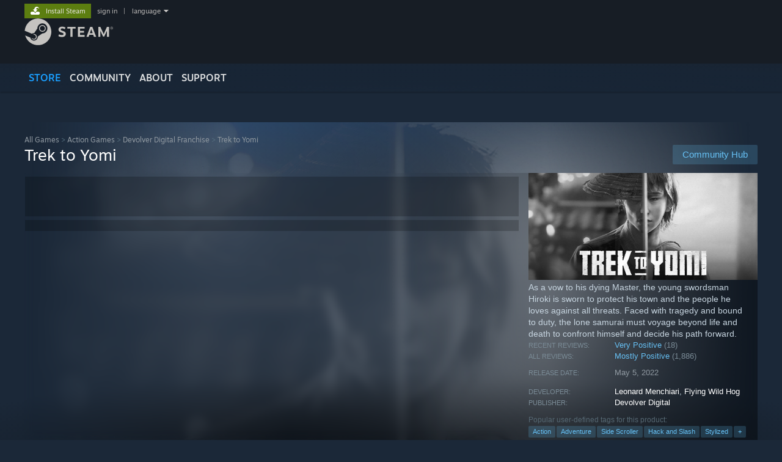

--- FILE ---
content_type: text/html; charset=UTF-8
request_url: https://store.steampowered.com/app/1370050/Trek_to_Yomi/?snr=1_4_4__tab-Specials
body_size: 28781
content:
<!DOCTYPE html>
<html class=" responsive DesktopUI" lang="en"  >
<head>
	<meta http-equiv="Content-Type" content="text/html; charset=UTF-8">
			<meta name="viewport" content="width=device-width,initial-scale=1">
		<meta name="theme-color" content="#171a21">
		<title>Trek to Yomi on Steam</title>
	<link rel="shortcut icon" href="/favicon.ico" type="image/x-icon">

	
	
	<link href="https://store.fastly.steamstatic.com/public/shared/css/motiva_sans.css?v=YzJgj1FjzW34&amp;l=english&amp;_cdn=fastly" rel="stylesheet" type="text/css">
<link href="https://store.fastly.steamstatic.com/public/shared/css/shared_global.css?v=Mimb3_adC0Ie&amp;l=english&amp;_cdn=fastly" rel="stylesheet" type="text/css">
<link href="https://store.fastly.steamstatic.com/public/shared/css/buttons.css?v=BZhNEtESfYSJ&amp;l=english&amp;_cdn=fastly" rel="stylesheet" type="text/css">
<link href="https://store.fastly.steamstatic.com/public/css/v6/store.css?v=iNEzrWSN2alw&amp;l=english&amp;_cdn=fastly" rel="stylesheet" type="text/css">
<link href="https://store.fastly.steamstatic.com/public/shared/css/user_reviews.css?v=jo85k8nNYAkB&amp;l=english&amp;_cdn=fastly" rel="stylesheet" type="text/css">
<link href="https://store.fastly.steamstatic.com/public/shared/css/store_game_shared.css?v=h3rDvpE1fR8Z&amp;l=english&amp;_cdn=fastly" rel="stylesheet" type="text/css">
<link href="https://store.fastly.steamstatic.com/public/css/v6/game.css?v=xjvx-ouvGSfh&amp;l=english&amp;_cdn=fastly" rel="stylesheet" type="text/css">
<link href="https://store.fastly.steamstatic.com/public/shared/css/store_background_shared.css?v=RuX0Jh-U_mAP&amp;l=english&amp;_cdn=fastly" rel="stylesheet" type="text/css">
<link href="https://store.fastly.steamstatic.com/public/css/v6/recommended.css?v=6GQjL0KJMg7U&amp;l=english&amp;_cdn=fastly" rel="stylesheet" type="text/css">
<link href="https://store.fastly.steamstatic.com/public/css/v6/user_reviews_rewards.css?v=nDJVyLGQ1XMI&amp;l=english&amp;_cdn=fastly" rel="stylesheet" type="text/css">
<link href="https://store.fastly.steamstatic.com/public/shared/css/apphub.css?v=JES1wSdylAoi&amp;l=english&amp;_cdn=fastly" rel="stylesheet" type="text/css">
<link href="https://store.fastly.steamstatic.com/public/shared/css/ui-lightness/jquery-ui-1.7.2.custom.css?v=qgq7mHqEwLbE&amp;l=english&amp;_cdn=fastly" rel="stylesheet" type="text/css">
<link href="https://store.fastly.steamstatic.com/public/css/v6/game_mob.css?v=Ryx-AweEEY9T&amp;l=english&amp;_cdn=fastly" rel="stylesheet" type="text/css">
<link href="https://store.fastly.steamstatic.com/public/shared/css/shared_responsive.css?v=bVAhy8BAW0iP&amp;l=english&amp;_cdn=fastly" rel="stylesheet" type="text/css">
<script type="text/javascript" src="https://store.fastly.steamstatic.com/public/shared/javascript/jquery-1.8.3.min.js?v=NXam5zydzNu8&amp;l=english&amp;_cdn=fastly"></script>
<script type="text/javascript">$J = jQuery.noConflict();</script><script type="text/javascript">VALVE_PUBLIC_PATH = "https:\/\/store.fastly.steamstatic.com\/public\/";</script><script type="text/javascript" src="https://store.fastly.steamstatic.com/public/shared/javascript/tooltip.js?v=LZHsOVauqTrm&amp;l=english&amp;_cdn=fastly"></script>

<script type="text/javascript" src="https://store.fastly.steamstatic.com/public/shared/javascript/shared_global.js?v=84qavQoecqcM&amp;l=english&amp;_cdn=fastly"></script>

<script type="text/javascript" src="https://store.fastly.steamstatic.com/public/shared/javascript/auth_refresh.js?v=w6QbwI-5-j2S&amp;l=english&amp;_cdn=fastly"></script>

<script type="text/javascript" src="https://store.fastly.steamstatic.com/public/javascript/main.js?v=iqtA1uhAuuKf&amp;l=english&amp;_cdn=fastly"></script>

<script type="text/javascript" src="https://store.fastly.steamstatic.com/public/javascript/dynamicstore.js?v=Ros6BpStU-em&amp;l=english&amp;_cdn=fastly"></script>

<script type="text/javascript">Object.seal && [ Object, Array, String, Number ].map( function( builtin ) { Object.seal( builtin.prototype ); } );</script>
		<script type="text/javascript">
			document.addEventListener('DOMContentLoaded', function(event) {
				$J.data( document, 'x_readytime', new Date().getTime() );
				$J.data( document, 'x_oldref', GetNavCookie() );
				SetupTooltips( { tooltipCSSClass: 'store_tooltip'} );
		});
		</script><script type="text/javascript" src="https://store.fastly.steamstatic.com/public/javascript/gamehighlightplayer.js?v=d3866k3rcR-N&amp;l=english&amp;_cdn=fastly"></script>
<script type="text/javascript" src="https://store.fastly.steamstatic.com/public/shared/javascript/user_reviews.js?v=li2vp_5Z315e&amp;l=english&amp;_cdn=fastly"></script>
<script type="text/javascript" src="https://store.fastly.steamstatic.com/public/shared/javascript/dselect.js?v=w0CV_PAvw3UA&amp;l=english&amp;_cdn=fastly"></script>
<script type="text/javascript" src="https://store.fastly.steamstatic.com/public/javascript/app_tagging.js?v=jzh2Y03tD8Ea&amp;l=english&amp;_cdn=fastly"></script>
<script type="text/javascript" src="https://store.fastly.steamstatic.com/public/javascript/game.js?v=j_HQITVf2f3k&amp;l=english&amp;_cdn=fastly"></script>
<script type="text/javascript" src="https://store.fastly.steamstatic.com/public/shared/javascript/flot-0.8/jquery.flot.min.js?v=mSfqk1QKKgiz&amp;l=english&amp;_cdn=fastly"></script>
<script type="text/javascript" src="https://store.fastly.steamstatic.com/public/shared/javascript/flot-0.8/jquery.flot.resize.min.js?v=MeIf0YViALgL&amp;l=english&amp;_cdn=fastly"></script>
<script type="text/javascript" src="https://store.fastly.steamstatic.com/public/shared/javascript/flot-0.8/jquery.flot.time.min.js?v=CIECDYHJjBgN&amp;l=english&amp;_cdn=fastly"></script>
<script type="text/javascript" src="https://store.fastly.steamstatic.com/public/shared/javascript/flot-0.8/jquery.flot.selection.min.js?v=laPWW88ZIIHe&amp;l=english&amp;_cdn=fastly"></script>
<script type="text/javascript" src="https://store.fastly.steamstatic.com/public/shared/javascript/jquery-ui-1.9.2.js?v=Bu2RA9fLXSi-&amp;l=english&amp;_cdn=fastly"></script>
<script type="text/javascript" src="https://store.fastly.steamstatic.com/public/shared/javascript/shared_responsive_adapter.js?v=e6xwLWkl6YbR&amp;l=english&amp;_cdn=fastly"></script>

						<meta name="twitter:card" content="summary_large_image">
					<meta name="Description" content="As a vow to his dying Master, the young swordsman Hiroki is sworn to protect his town and the people he loves against all threats. Faced with tragedy and bound to duty, the lone samurai must voyage beyond life and death to confront himself and decide his path forward.">
			
	<meta name="twitter:site" content="@steam" />

						<meta property="og:title" content="Trek to Yomi on Steam">
					<meta property="twitter:title" content="Trek to Yomi on Steam">
					<meta property="og:type" content="website">
					<meta property="fb:app_id" content="105386699540688">
					<meta property="og:site" content="Steam">
					<meta property="og:url" content="https://store.steampowered.com/app/1370050/Trek_to_Yomi/">
					<meta property="og:description" content="As a vow to his dying Master, the young swordsman Hiroki is sworn to protect his town and the people he loves against all threats. Faced with tragedy and bound to duty, the lone samurai must voyage beyond life and death to confront himself and decide his path forward.">
					<meta property="twitter:description" content="As a vow to his dying Master, the young swordsman Hiroki is sworn to protect his town and the people he loves against all threats. Faced with tragedy and bound to duty, the lone samurai must voyage beyond life and death to confront himself and decide his path forward.">
			
			<link rel="canonical" href="https://store.steampowered.com/app/1370050/Trek_to_Yomi/">
	
			<link rel="image_src" href="https://shared.fastly.steamstatic.com/store_item_assets/steam/apps/1370050/capsule_616x353.jpg?t=1728950386">
		<meta property="og:image" content="https://shared.fastly.steamstatic.com/store_item_assets/steam/apps/1370050/capsule_616x353.jpg?t=1728950386">
		<meta name="twitter:image" content="https://shared.fastly.steamstatic.com/store_item_assets/steam/apps/1370050/capsule_616x353.jpg?t=1728950386" />
				
	
	
	
	
	</head>
<body class="v6 app game_bg menu_background_overlap application widestore v7menu responsive_page ">


<div class="responsive_page_frame with_header">
						<div role="navigation" class="responsive_page_menu_ctn mainmenu" aria-label="Mobile Menu">
				<div class="responsive_page_menu"  id="responsive_page_menu">
										<div class="mainmenu_contents">
						<div class="mainmenu_contents_items">
															<a class="menuitem" href="https://store.steampowered.com/login/?redir=app%2F1370050%2FTrek_to_Yomi%2F%3Fsnr%3D1_4_4__tab-Specials&redir_ssl=1&snr=1_5_9__global-header">
									Sign in								</a>
															<a class="menuitem supernav supernav_active" href="https://store.steampowered.com/?snr=1_5_9__global-responsive-menu" data-tooltip-type="selector" data-tooltip-content=".submenu_Store">
				Store			</a>
			<div class="submenu_Store" style="display: none;" data-submenuid="Store">
														<a class="submenuitem" href="https://store.steampowered.com/?snr=1_5_9__global-responsive-menu">
						Home											</a>
														<a class="submenuitem" href="https://store.steampowered.com/explore/?snr=1_5_9__global-responsive-menu">
						Discovery Queue											</a>
														<a class="submenuitem" href="https://steamcommunity.com/my/wishlist/">
						Wishlist											</a>
														<a class="submenuitem" href="https://store.steampowered.com/points/shop/?snr=1_5_9__global-responsive-menu">
						Points Shop											</a>
														<a class="submenuitem" href="https://store.steampowered.com/news/?snr=1_5_9__global-responsive-menu">
						News											</a>
														<a class="submenuitem" href="https://store.steampowered.com/stats/?snr=1_5_9__global-responsive-menu">
						Charts											</a>
							</div>
										<a class="menuitem supernav" href="https://steamcommunity.com/" data-tooltip-type="selector" data-tooltip-content=".submenu_Community">
				Community			</a>
			<div class="submenu_Community" style="display: none;" data-submenuid="Community">
														<a class="submenuitem" href="https://steamcommunity.com/">
						Home											</a>
														<a class="submenuitem" href="https://steamcommunity.com/discussions/">
						Discussions											</a>
														<a class="submenuitem" href="https://steamcommunity.com/workshop/">
						Workshop											</a>
														<a class="submenuitem" href="https://steamcommunity.com/market/">
						Market											</a>
														<a class="submenuitem" href="https://steamcommunity.com/?subsection=broadcasts">
						Broadcasts											</a>
							</div>
										<a class="menuitem " href="https://store.steampowered.com/about/?snr=1_5_9__global-responsive-menu">
				About			</a>
										<a class="menuitem " href="https://help.steampowered.com/en/">
				Support			</a>
			
							<div class="minor_menu_items">
																								<div class="menuitem change_language_action">
									Change language								</div>
																																	<a class="menuitem" href="https://store.steampowered.com/mobile" target="_blank" rel="noreferrer">Get the Steam Mobile App</a>
																									<div class="menuitem" role="link" onclick="Responsive_RequestDesktopView();">
										View desktop website									</div>
															</div>
						</div>
						<div class="mainmenu_footer_spacer  "></div>
						<div class="mainmenu_footer">
															<div class="mainmenu_footer_logo"><img src="https://store.fastly.steamstatic.com/public/shared/images/responsive/footerLogo_valve_new.png"></div>
								© Valve Corporation. All rights reserved. All trademarks are property of their respective owners in the US and other countries.								<span class="mainmenu_valve_links">
									<a href="https://store.steampowered.com/privacy_agreement/?snr=1_5_9__global-responsive-menu" target="_blank">Privacy Policy</a>
									&nbsp;| &nbsp;<a href="http://www.valvesoftware.com/legal.htm" target="_blank">Legal</a>
									&nbsp;| &nbsp;<a href="https://help.steampowered.com/faqs/view/10BB-D27A-6378-4436" target="_blank">Accessibility</a>
									&nbsp;| &nbsp;<a href="https://store.steampowered.com/subscriber_agreement/?snr=1_5_9__global-responsive-menu" target="_blank">Steam Subscriber Agreement</a>
									&nbsp;| &nbsp;<a href="https://store.steampowered.com/steam_refunds/?snr=1_5_9__global-responsive-menu" target="_blank">Refunds</a>
									&nbsp;| &nbsp;<a href="https://store.steampowered.com/account/cookiepreferences/?snr=1_5_9__global-responsive-menu" target="_blank">Cookies</a>
								</span>
													</div>
					</div>
									</div>
			</div>
		
		<div class="responsive_local_menu_tab"></div>

		<div class="responsive_page_menu_ctn localmenu">
			<div class="responsive_page_menu"  id="responsive_page_local_menu" data-panel="{&quot;onOptionsActionDescription&quot;:&quot;Filter&quot;,&quot;onOptionsButton&quot;:&quot;Responsive_ToggleLocalMenu()&quot;,&quot;onCancelButton&quot;:&quot;Responsive_ToggleLocalMenu()&quot;}">
				<div class="localmenu_content" data-panel="{&quot;maintainY&quot;:true,&quot;bFocusRingRoot&quot;:true,&quot;flow-children&quot;:&quot;column&quot;}">
				</div>
			</div>
		</div>



					<div class="responsive_header">
				<div class="responsive_header_content">
					<div id="responsive_menu_logo">
						<img src="https://store.fastly.steamstatic.com/public/shared/images/responsive/header_menu_hamburger.png" height="100%">
											</div>
					<div class="responsive_header_logo">
						<a href="https://store.steampowered.com/?snr=1_5_9__global-responsive-menu">
															<img src="https://store.fastly.steamstatic.com/public/shared/images/responsive/header_logo.png" height="36" border="0" alt="STEAM">
													</a>
					</div>
					<div class="responsive_header_react_target" data-featuretarget="store-menu-responsive-search"><div class="responsive_header_react_placeholder"></div></div>				</div>
			</div>
		
		<div class="responsive_page_content_overlay">

		</div>

		<div class="responsive_fixonscroll_ctn nonresponsive_hidden ">
		</div>
	
	<div class="responsive_page_content">

		<div role="banner" id="global_header" data-panel="{&quot;flow-children&quot;:&quot;row&quot;}">
	<div class="content">
		<div class="logo">
			<span id="logo_holder">
									<a href="https://store.steampowered.com/?snr=1_5_9__global-header" aria-label="Link to the Steam Homepage">
						<img src="https://store.fastly.steamstatic.com/public/shared/images/header/logo_steam.svg?t=962016" width="176" height="44" alt="Link to the Steam Homepage">
					</a>
							</span>
		</div>

			<div role="navigation" class="supernav_container" aria-label="Global Menu">
								<a class="menuitem supernav supernav_active" href="https://store.steampowered.com/?snr=1_5_9__global-header" data-tooltip-type="selector" data-tooltip-content=".submenu_Store">
				STORE			</a>
			<div class="submenu_Store" style="display: none;" data-submenuid="Store">
														<a class="submenuitem" href="https://store.steampowered.com/?snr=1_5_9__global-header">
						Home											</a>
														<a class="submenuitem" href="https://store.steampowered.com/explore/?snr=1_5_9__global-header">
						Discovery Queue											</a>
														<a class="submenuitem" href="https://steamcommunity.com/my/wishlist/">
						Wishlist											</a>
														<a class="submenuitem" href="https://store.steampowered.com/points/shop/?snr=1_5_9__global-header">
						Points Shop											</a>
														<a class="submenuitem" href="https://store.steampowered.com/news/?snr=1_5_9__global-header">
						News											</a>
														<a class="submenuitem" href="https://store.steampowered.com/stats/?snr=1_5_9__global-header">
						Charts											</a>
							</div>
										<a class="menuitem supernav" href="https://steamcommunity.com/" data-tooltip-type="selector" data-tooltip-content=".submenu_Community">
				COMMUNITY			</a>
			<div class="submenu_Community" style="display: none;" data-submenuid="Community">
														<a class="submenuitem" href="https://steamcommunity.com/">
						Home											</a>
														<a class="submenuitem" href="https://steamcommunity.com/discussions/">
						Discussions											</a>
														<a class="submenuitem" href="https://steamcommunity.com/workshop/">
						Workshop											</a>
														<a class="submenuitem" href="https://steamcommunity.com/market/">
						Market											</a>
														<a class="submenuitem" href="https://steamcommunity.com/?subsection=broadcasts">
						Broadcasts											</a>
							</div>
										<a class="menuitem " href="https://store.steampowered.com/about/?snr=1_5_9__global-header">
				About			</a>
										<a class="menuitem " href="https://help.steampowered.com/en/">
				SUPPORT			</a>
				</div>
	<script type="text/javascript">
		jQuery(function($) {
			$('#global_header .supernav').v_tooltip({'location':'bottom', 'destroyWhenDone': false, 'tooltipClass': 'supernav_content', 'offsetY':-6, 'offsetX': 1, 'horizontalSnap': 4, 'tooltipParent': '#global_header .supernav_container', 'correctForScreenSize': false});
		});
	</script>

		<div id="global_actions">
			<div role="navigation" id="global_action_menu" aria-label="Account Menu">
									<a class="header_installsteam_btn header_installsteam_btn_green" href="https://store.steampowered.com/about/?snr=1_5_9__global-header">
						<div class="header_installsteam_btn_content">
							Install Steam						</div>
					</a>
				
				
									<a class="global_action_link" href="https://store.steampowered.com/login/?redir=app%2F1370050%2FTrek_to_Yomi%2F%3Fsnr%3D1_4_4__tab-Specials&redir_ssl=1&snr=1_5_9__global-header">sign in</a>
											&nbsp;|&nbsp;
						<span class="pulldown global_action_link" id="language_pulldown" onclick="ShowMenu( this, 'language_dropdown', 'right' );">language</span>
						<div class="popup_block_new" id="language_dropdown" style="display: none;">
							<div class="popup_body popup_menu">
																																					<a class="popup_menu_item tight" href="?l=schinese&snr=1_4_4__tab-Specials" onclick="ChangeLanguage( 'schinese' ); return false;">简体中文 (Simplified Chinese)</a>
																													<a class="popup_menu_item tight" href="?l=tchinese&snr=1_4_4__tab-Specials" onclick="ChangeLanguage( 'tchinese' ); return false;">繁體中文 (Traditional Chinese)</a>
																													<a class="popup_menu_item tight" href="?l=japanese&snr=1_4_4__tab-Specials" onclick="ChangeLanguage( 'japanese' ); return false;">日本語 (Japanese)</a>
																													<a class="popup_menu_item tight" href="?l=koreana&snr=1_4_4__tab-Specials" onclick="ChangeLanguage( 'koreana' ); return false;">한국어 (Korean)</a>
																													<a class="popup_menu_item tight" href="?l=thai&snr=1_4_4__tab-Specials" onclick="ChangeLanguage( 'thai' ); return false;">ไทย (Thai)</a>
																													<a class="popup_menu_item tight" href="?l=bulgarian&snr=1_4_4__tab-Specials" onclick="ChangeLanguage( 'bulgarian' ); return false;">Български (Bulgarian)</a>
																													<a class="popup_menu_item tight" href="?l=czech&snr=1_4_4__tab-Specials" onclick="ChangeLanguage( 'czech' ); return false;">Čeština (Czech)</a>
																													<a class="popup_menu_item tight" href="?l=danish&snr=1_4_4__tab-Specials" onclick="ChangeLanguage( 'danish' ); return false;">Dansk (Danish)</a>
																													<a class="popup_menu_item tight" href="?l=german&snr=1_4_4__tab-Specials" onclick="ChangeLanguage( 'german' ); return false;">Deutsch (German)</a>
																																							<a class="popup_menu_item tight" href="?l=spanish&snr=1_4_4__tab-Specials" onclick="ChangeLanguage( 'spanish' ); return false;">Español - España (Spanish - Spain)</a>
																													<a class="popup_menu_item tight" href="?l=latam&snr=1_4_4__tab-Specials" onclick="ChangeLanguage( 'latam' ); return false;">Español - Latinoamérica (Spanish - Latin America)</a>
																													<a class="popup_menu_item tight" href="?l=greek&snr=1_4_4__tab-Specials" onclick="ChangeLanguage( 'greek' ); return false;">Ελληνικά (Greek)</a>
																													<a class="popup_menu_item tight" href="?l=french&snr=1_4_4__tab-Specials" onclick="ChangeLanguage( 'french' ); return false;">Français (French)</a>
																													<a class="popup_menu_item tight" href="?l=italian&snr=1_4_4__tab-Specials" onclick="ChangeLanguage( 'italian' ); return false;">Italiano (Italian)</a>
																													<a class="popup_menu_item tight" href="?l=indonesian&snr=1_4_4__tab-Specials" onclick="ChangeLanguage( 'indonesian' ); return false;">Bahasa Indonesia (Indonesian)</a>
																													<a class="popup_menu_item tight" href="?l=hungarian&snr=1_4_4__tab-Specials" onclick="ChangeLanguage( 'hungarian' ); return false;">Magyar (Hungarian)</a>
																													<a class="popup_menu_item tight" href="?l=dutch&snr=1_4_4__tab-Specials" onclick="ChangeLanguage( 'dutch' ); return false;">Nederlands (Dutch)</a>
																													<a class="popup_menu_item tight" href="?l=norwegian&snr=1_4_4__tab-Specials" onclick="ChangeLanguage( 'norwegian' ); return false;">Norsk (Norwegian)</a>
																													<a class="popup_menu_item tight" href="?l=polish&snr=1_4_4__tab-Specials" onclick="ChangeLanguage( 'polish' ); return false;">Polski (Polish)</a>
																													<a class="popup_menu_item tight" href="?l=portuguese&snr=1_4_4__tab-Specials" onclick="ChangeLanguage( 'portuguese' ); return false;">Português (Portuguese - Portugal)</a>
																													<a class="popup_menu_item tight" href="?l=brazilian&snr=1_4_4__tab-Specials" onclick="ChangeLanguage( 'brazilian' ); return false;">Português - Brasil (Portuguese - Brazil)</a>
																													<a class="popup_menu_item tight" href="?l=romanian&snr=1_4_4__tab-Specials" onclick="ChangeLanguage( 'romanian' ); return false;">Română (Romanian)</a>
																													<a class="popup_menu_item tight" href="?l=russian&snr=1_4_4__tab-Specials" onclick="ChangeLanguage( 'russian' ); return false;">Русский (Russian)</a>
																													<a class="popup_menu_item tight" href="?l=finnish&snr=1_4_4__tab-Specials" onclick="ChangeLanguage( 'finnish' ); return false;">Suomi (Finnish)</a>
																													<a class="popup_menu_item tight" href="?l=swedish&snr=1_4_4__tab-Specials" onclick="ChangeLanguage( 'swedish' ); return false;">Svenska (Swedish)</a>
																													<a class="popup_menu_item tight" href="?l=turkish&snr=1_4_4__tab-Specials" onclick="ChangeLanguage( 'turkish' ); return false;">Türkçe (Turkish)</a>
																													<a class="popup_menu_item tight" href="?l=vietnamese&snr=1_4_4__tab-Specials" onclick="ChangeLanguage( 'vietnamese' ); return false;">Tiếng Việt (Vietnamese)</a>
																													<a class="popup_menu_item tight" href="?l=ukrainian&snr=1_4_4__tab-Specials" onclick="ChangeLanguage( 'ukrainian' ); return false;">Українська (Ukrainian)</a>
																									<a class="popup_menu_item tight" href="https://www.valvesoftware.com/en/contact?contact-person=Translation%20Team%20Feedback" target="_blank">Report a translation problem</a>
							</div>
						</div>
												</div>
					</div>
			</div>
</div>
<div class="StoreMenuLoadingPlaceholder" data-featuretarget="store-menu-v7"><div class="PlaceholderInner"></div></div><div id="responsive_store_nav_ctn"></div><div id="responsive_store_nav_overlay" style="display:none"><div id="responsive_store_nav_overlay_ctn"></div><div id="responsive_store_nav_overlay_bottom"></div></div><div id="responsive_store_search_overlay" style="display:none"></div><div data-cart-banner-spot="1"></div>
		<div role="main" class="responsive_page_template_content" id="responsive_page_template_content" data-panel="{&quot;autoFocus&quot;:true}" >

			<div id="application_config" style="display: none;"  data-config="{&quot;EUNIVERSE&quot;:1,&quot;WEB_UNIVERSE&quot;:&quot;public&quot;,&quot;LANGUAGE&quot;:&quot;english&quot;,&quot;COUNTRY&quot;:&quot;US&quot;,&quot;MEDIA_CDN_COMMUNITY_URL&quot;:&quot;https:\/\/cdn.fastly.steamstatic.com\/steamcommunity\/public\/&quot;,&quot;MEDIA_CDN_URL&quot;:&quot;https:\/\/cdn.fastly.steamstatic.com\/&quot;,&quot;VIDEO_CDN_URL&quot;:&quot;https:\/\/video.fastly.steamstatic.com\/&quot;,&quot;COMMUNITY_CDN_URL&quot;:&quot;https:\/\/community.fastly.steamstatic.com\/&quot;,&quot;COMMUNITY_CDN_ASSET_URL&quot;:&quot;https:\/\/cdn.fastly.steamstatic.com\/steamcommunity\/public\/assets\/&quot;,&quot;STORE_CDN_URL&quot;:&quot;https:\/\/store.fastly.steamstatic.com\/&quot;,&quot;PUBLIC_SHARED_URL&quot;:&quot;https:\/\/store.fastly.steamstatic.com\/public\/shared\/&quot;,&quot;COMMUNITY_BASE_URL&quot;:&quot;https:\/\/steamcommunity.com\/&quot;,&quot;CHAT_BASE_URL&quot;:&quot;https:\/\/steamcommunity.com\/&quot;,&quot;STORE_BASE_URL&quot;:&quot;https:\/\/store.steampowered.com\/&quot;,&quot;STORE_CHECKOUT_BASE_URL&quot;:&quot;https:\/\/checkout.steampowered.com\/&quot;,&quot;IMG_URL&quot;:&quot;https:\/\/store.fastly.steamstatic.com\/public\/images\/&quot;,&quot;STEAMTV_BASE_URL&quot;:&quot;https:\/\/steam.tv\/&quot;,&quot;HELP_BASE_URL&quot;:&quot;https:\/\/help.steampowered.com\/&quot;,&quot;PARTNER_BASE_URL&quot;:&quot;https:\/\/partner.steamgames.com\/&quot;,&quot;STATS_BASE_URL&quot;:&quot;https:\/\/partner.steampowered.com\/&quot;,&quot;INTERNAL_STATS_BASE_URL&quot;:&quot;https:\/\/steamstats.valve.org\/&quot;,&quot;IN_CLIENT&quot;:false,&quot;USE_POPUPS&quot;:false,&quot;STORE_ICON_BASE_URL&quot;:&quot;https:\/\/shared.fastly.steamstatic.com\/store_item_assets\/steam\/apps\/&quot;,&quot;STORE_ITEM_BASE_URL&quot;:&quot;https:\/\/shared.fastly.steamstatic.com\/store_item_assets\/&quot;,&quot;WEBAPI_BASE_URL&quot;:&quot;https:\/\/api.steampowered.com\/&quot;,&quot;TOKEN_URL&quot;:&quot;https:\/\/store.steampowered.com\/\/chat\/clientjstoken&quot;,&quot;BUILD_TIMESTAMP&quot;:1769732343,&quot;PAGE_TIMESTAMP&quot;:1769990275,&quot;IN_TENFOOT&quot;:false,&quot;IN_GAMEPADUI&quot;:false,&quot;IN_CHROMEOS&quot;:false,&quot;IN_MOBILE_WEBVIEW&quot;:false,&quot;PLATFORM&quot;:&quot;macos&quot;,&quot;BASE_URL_STORE_CDN_ASSETS&quot;:&quot;https:\/\/cdn.fastly.steamstatic.com\/store\/&quot;,&quot;EREALM&quot;:1,&quot;LOGIN_BASE_URL&quot;:&quot;https:\/\/login.steampowered.com\/&quot;,&quot;AVATAR_BASE_URL&quot;:&quot;https:\/\/avatars.fastly.steamstatic.com\/&quot;,&quot;FROM_WEB&quot;:true,&quot;WEBSITE_ID&quot;:&quot;Store&quot;,&quot;BASE_URL_SHARED_CDN&quot;:&quot;https:\/\/shared.fastly.steamstatic.com\/&quot;,&quot;CLAN_CDN_ASSET_URL&quot;:&quot;https:\/\/clan.fastly.steamstatic.com\/&quot;,&quot;COMMUNITY_ASSETS_BASE_URL&quot;:&quot;https:\/\/shared.fastly.steamstatic.com\/community_assets\/&quot;,&quot;SNR&quot;:&quot;1_5_9_&quot;}" data-userinfo="{&quot;logged_in&quot;:false,&quot;country_code&quot;:&quot;US&quot;,&quot;excluded_content_descriptors&quot;:[3,4]}" data-hwinfo="{&quot;bSteamOS&quot;:false,&quot;bSteamDeck&quot;:false}" data-broadcastuser="{&quot;success&quot;:1,&quot;bHideStoreBroadcast&quot;:false}" data-store_page_asset_url="&quot;https:\/\/shared.fastly.steamstatic.com\/store_item_assets\/steam\/apps\/1370050\/%s?t=1728950386&quot;" data-store_page_extra_assets_url="&quot;https:\/\/shared.fastly.steamstatic.com\/store_item_assets\/steam\/apps\/1370050\/%s?t=1728950386&quot;" data-store_page_extra_assets_map="{&quot;extras\/image.png&quot;:[{&quot;urlPart&quot;:&quot;extras\/3d14024c1d0272209778760d8e8f991b.avif&quot;,&quot;extension&quot;:&quot;avif&quot;,&quot;alt_text&quot;:null,&quot;urlPartBig&quot;:null,&quot;width&quot;:&quot;620&quot;,&quot;height&quot;:&quot;200&quot;}],&quot;extras\/pae_22_logo.png&quot;:[{&quot;urlPart&quot;:&quot;extras\/ea7d7a8f74d27e50d9db68571e0957d5.avif&quot;,&quot;extension&quot;:&quot;avif&quot;,&quot;alt_text&quot;:null,&quot;urlPartBig&quot;:null,&quot;width&quot;:&quot;677&quot;,&quot;height&quot;:&quot;381&quot;}],&quot;extras\/tty_ceega_visual-art.png&quot;:[{&quot;urlPart&quot;:&quot;extras\/758e12f3cf691bf916167e269f58ba3d.avif&quot;,&quot;extension&quot;:&quot;avif&quot;,&quot;alt_text&quot;:null,&quot;urlPartBig&quot;:&quot;extras_big\/758e12f3cf691bf916167e269f58ba3d.avif&quot;,&quot;width&quot;:&quot;800&quot;,&quot;height&quot;:&quot;465&quot;}],&quot;extras\/best_art_direction-26__1_.png&quot;:[{&quot;urlPart&quot;:&quot;extras\/053d280b19ebeaec1544f00af8e0f86d.avif&quot;,&quot;extension&quot;:&quot;avif&quot;,&quot;alt_text&quot;:null,&quot;urlPartBig&quot;:&quot;extras_big\/053d280b19ebeaec1544f00af8e0f86d.avif&quot;,&quot;width&quot;:&quot;800&quot;,&quot;height&quot;:&quot;800&quot;}]}" data-deckcompatibility="{&quot;appid&quot;:1370050,&quot;resolved_category&quot;:2,&quot;resolved_items&quot;:[{&quot;display_type&quot;:3,&quot;loc_token&quot;:&quot;#SteamDeckVerified_TestResult_InterfaceTextIsNotLegible&quot;},{&quot;display_type&quot;:4,&quot;loc_token&quot;:&quot;#SteamDeckVerified_TestResult_DefaultControllerConfigFullyFunctional&quot;},{&quot;display_type&quot;:4,&quot;loc_token&quot;:&quot;#SteamDeckVerified_TestResult_ControllerGlyphsMatchDeckDevice&quot;},{&quot;display_type&quot;:4,&quot;loc_token&quot;:&quot;#SteamDeckVerified_TestResult_DefaultConfigurationIsPerformant&quot;},{&quot;display_type&quot;:1,&quot;loc_token&quot;:&quot;#SteamDeckVerified_TestResult_ExternalControllersNotSupportedPrimaryPlayer&quot;}],&quot;steam_deck_blog_url&quot;:&quot;&quot;,&quot;search_id&quot;:null,&quot;steamos_resolved_category&quot;:2,&quot;steamos_resolved_items&quot;:[{&quot;display_type&quot;:3,&quot;loc_token&quot;:&quot;#SteamOS_TestResult_GameStartupFunctional&quot;},{&quot;display_type&quot;:1,&quot;loc_token&quot;:&quot;#SteamOS_TestResult_ExternalControllersNotSupportedPrimaryPlayer&quot;}]}" data-appname="&quot;Trek to Yomi&quot;" data-store_user_config="{&quot;webapi_token&quot;:&quot;&quot;,&quot;shoppingcart&quot;:null,&quot;originating_navdata&quot;:{&quot;domain&quot;:&quot;store.steampowered.com&quot;,&quot;controller&quot;:&quot;default&quot;,&quot;method&quot;:&quot;default&quot;,&quot;submethod&quot;:&quot;&quot;,&quot;feature&quot;:&quot;tab-Specials&quot;,&quot;depth&quot;:0,&quot;countrycode&quot;:&quot;US&quot;,&quot;webkey&quot;:null,&quot;is_client&quot;:false,&quot;curator_data&quot;:null,&quot;is_likely_bot&quot;:true,&quot;is_utm&quot;:false},&quot;wishlist_item_count&quot;:0}"></div><div id="application_root"></div><script>window.g_wapit="";</script><link href="https://store.fastly.steamstatic.com/public/css/applications/store/main.css?v=mw8LVDvyH3ep&amp;l=english&amp;_cdn=fastly" rel="stylesheet" type="text/css">
<script type="text/javascript" src="https://store.fastly.steamstatic.com/public/javascript/applications/store/manifest.js?v=U9Gyd54gz6vt&amp;l=english&amp;_cdn=fastly"></script>
<script type="text/javascript" src="https://store.fastly.steamstatic.com/public/javascript/applications/store/libraries~b28b7af69.js?v=L9JqUktT3bf9&amp;l=english&amp;_cdn=fastly"></script>
<script type="text/javascript" src="https://store.fastly.steamstatic.com/public/javascript/applications/store/main.js?v=-NaS0ASRXDIl&amp;l=english&amp;_cdn=fastly"></script>
<script type="text/javascript">
	var g_AccountID = 0;
	var g_Languages = ["english"];
	var g_sessionID = "a4047f3d390bae4bd26a0c4f";
	var g_ServerTime = 1769990275;
	var g_bUseNewCartAPI = true;

	$J( InitMiniprofileHovers( 'https%3A%2F%2Fstore.steampowered.com%2F' ) );

	
	if ( typeof GStoreItemData != 'undefined' )
	{
		GStoreItemData.AddNavParams({
			__page_default: "1_5_9_",
			__page_default_obj: {"domain":"store.steampowered.com","controller":"application","method":"app","submethod":"","feature":null,"depth":null,"countrycode":"US","webkey":null,"is_client":false,"curator_data":null,"is_likely_bot":true,"is_utm":null},
			__originating_obj: {"domain":"store.steampowered.com","controller":"default","method":"default","submethod":"","feature":"tab-Specials","depth":0,"countrycode":"US","webkey":null,"is_client":false,"curator_data":null,"is_likely_bot":true,"is_utm":false},
			storemenu_recommendedtags: "1_5_9__17"		});
	}

	if ( typeof GDynamicStore != 'undefined' )
	{
		GDynamicStore.Init(0, false, "", {"primary_language":null,"secondary_languages":null,"platform_windows":null,"platform_mac":null,"platform_linux":null,"timestamp_updated":null,"hide_store_broadcast":null,"review_score_preference":null,"timestamp_content_descriptor_preferences_updated":null,"provide_deck_feedback":null,"additional_languages":null,"game_frame_rate_reporting":null}, 'US',
			{"bNoDefaultDescriptors":true});
		GStoreItemData.SetCurrencyFormatter(function( nValueInCents, bWholeUnitsOnly ) { var fmt = function( nValueInCents, bWholeUnitsOnly ) {	var format = v_numberformat( nValueInCents / 100, bWholeUnitsOnly ? 0 : 2, ".", ","); return format; };var strNegativeSymbol = '';	if ( nValueInCents < 0 ) { strNegativeSymbol = '-'; nValueInCents = -nValueInCents; }return strNegativeSymbol + "$" + fmt( nValueInCents, bWholeUnitsOnly );});
		GStoreItemData.SetCurrencyMinPriceIncrement(1);
	}
</script>

<script type="text/javascript">

	var g_eDiscoveryQueueType = 0;

	GStoreItemData.AddStoreItemDataSet(
		{"rgApps":{"3159330":{"name":"Assassin\u2019s Creed Shadows","url_name":"Assassins_Creed_Shadows","discount_block":"<div class=\"discount_block  no_discount\" data-price-final=\"6999\" data-bundlediscount=\"0\" data-discount=\"0\"><div class=\"discount_prices\"><div class=\"discount_final_price\">$69.99<\/div><\/div><\/div>","descids":[2,5],"small_capsulev5":"https:\/\/shared.fastly.steamstatic.com\/store_item_assets\/steam\/apps\/3159330\/fe6c8f40f405c8bb3a05788d1316ebd8e3c31b6a\/capsule_184x69.jpg?t=1767633876","os_windows":true,"has_live_broadcast":true,"localized":true,"localized_english":true,"has_adult_content_violence":true},"2215430":{"name":"Ghost of Tsushima DIRECTOR'S CUT","url_name":"Ghost_of_Tsushima_DIRECTORS_CUT","discount_block":"<div class=\"discount_block  no_discount\" data-price-final=\"5999\" data-bundlediscount=\"0\" data-discount=\"0\"><div class=\"discount_prices\"><div class=\"discount_final_price\">$59.99<\/div><\/div><\/div>","descids":[1,2,5],"small_capsulev5":"https:\/\/shared.fastly.steamstatic.com\/store_item_assets\/steam\/apps\/2215430\/capsule_184x69.jpg?t=1763409398","os_windows":true,"has_live_broadcast":false,"localized":true,"localized_english":true,"has_adult_content_violence":true},"2322010":{"name":"God of War Ragnar\u00f6k","url_name":"God_of_War_Ragnark","discount_block":"<div class=\"discount_block  no_discount\" data-price-final=\"5999\" data-bundlediscount=\"0\" data-discount=\"0\"><div class=\"discount_prices\"><div class=\"discount_final_price\">$59.99<\/div><\/div><\/div>","descids":[2,5],"small_capsulev5":"https:\/\/shared.fastly.steamstatic.com\/store_item_assets\/steam\/apps\/2322010\/capsule_184x69.jpg?t=1750909504","os_windows":true,"has_live_broadcast":false,"localized":true,"localized_english":true,"has_adult_content_violence":true},"1771300":{"name":"Kingdom Come: Deliverance II","url_name":"Kingdom_Come_Deliverance_II","discount_block":"<div class=\"discount_block  no_discount\" data-price-final=\"5999\" data-bundlediscount=\"0\" data-discount=\"0\"><div class=\"discount_prices\"><div class=\"discount_final_price\">$59.99<\/div><\/div><\/div>","descids":[1,2,5],"small_capsulev5":"https:\/\/shared.fastly.steamstatic.com\/store_item_assets\/steam\/apps\/1771300\/93e28946c46f09d761bbfab1e17e8c1c4a8323a0\/capsule_184x69.jpg?t=1769507535","os_windows":true,"has_live_broadcast":false,"localized":true,"localized_english":true,"has_adult_content_violence":true},"2947440":{"name":"SILENT HILL f","url_name":"SILENT_HILL_f","discount_block":"<div class=\"discount_block \" data-price-final=\"5999\" data-bundlediscount=\"0\" data-discount=\"40\" role=\"link\" aria-label=\"40% off. $99.99 normally, discounted to $59.99\"><div class=\"discount_pct\">-40%<\/div><div class=\"discount_prices\"><div class=\"discount_original_price\">$99.99<\/div><div class=\"discount_final_price\">$59.99<\/div><\/div><\/div>","descids":[2,5],"small_capsulev5":"https:\/\/shared.fastly.steamstatic.com\/store_item_assets\/steam\/apps\/2947440\/0059b56f4400fe95555b8145d5f8f05b160a54e5\/capsule_184x69.jpg?t=1766449377","os_windows":true,"has_live_broadcast":false,"discount":true,"localized":true,"localized_english":true,"has_adult_content_violence":true},"2397300":{"name":"Half Sword","url_name":"Half_Sword","discount_block":"<div class=\"discount_block \" data-price-final=\"1999\" data-bundlediscount=\"0\" data-discount=\"20\" role=\"link\" aria-label=\"20% off. $24.99 normally, discounted to $19.99\"><div class=\"discount_pct\">-20%<\/div><div class=\"discount_prices\"><div class=\"discount_original_price\">$24.99<\/div><div class=\"discount_final_price\">$19.99<\/div><\/div><\/div>","descids":[2,5],"small_capsulev5":"https:\/\/shared.fastly.steamstatic.com\/store_item_assets\/steam\/apps\/2397300\/d268df5c35e568c8d65fec5f2f129a3813db4100\/capsule_184x69.jpg?t=1769873014","os_windows":true,"early_access":true,"has_live_broadcast":true,"discount":true,"localized":true,"localized_english":true,"has_adult_content_violence":true},"1588550":{"name":"Cairn","url_name":"Cairn","discount_block":"<div class=\"discount_block \" data-price-final=\"2699\" data-bundlediscount=\"0\" data-discount=\"10\" role=\"link\" aria-label=\"10% off. $29.99 normally, discounted to $26.99\"><div class=\"discount_pct\">-10%<\/div><div class=\"discount_prices\"><div class=\"discount_original_price\">$29.99<\/div><div class=\"discount_final_price\">$26.99<\/div><\/div><\/div>","descids":[],"small_capsulev5":"https:\/\/shared.fastly.steamstatic.com\/store_item_assets\/steam\/apps\/1588550\/b46958afa6fe4a8da8329782be422284e184661b\/capsule_184x69.jpg?t=1769725647","os_windows":true,"has_live_broadcast":false,"discount":true,"localized":true,"localized_english":true},"3489700":{"name":"Stellar Blade\u2122","url_name":"Stellar_Blade","discount_block":"<div class=\"discount_block  no_discount\" data-price-final=\"5999\" data-bundlediscount=\"0\" data-discount=\"0\"><div class=\"discount_prices\"><div class=\"discount_final_price\">$59.99<\/div><\/div><\/div>","descids":[1,2,5],"small_capsulev5":"https:\/\/shared.fastly.steamstatic.com\/store_item_assets\/steam\/apps\/3489700\/75914656cad450124a18fef914c5a5f4866ffb67\/capsule_184x69.jpg?t=1763566418","os_windows":true,"has_live_broadcast":false,"localized":true,"localized_english":true,"has_adult_content_violence":true,"has_adult_content_sex":true},"2358720":{"name":"Black Myth: Wukong","url_name":"Black_Myth_Wukong","discount_block":"<div class=\"discount_block  no_discount\" data-price-final=\"5999\" data-bundlediscount=\"0\" data-discount=\"0\"><div class=\"discount_prices\"><div class=\"discount_final_price\">$59.99<\/div><\/div><\/div>","descids":[2,5],"small_capsulev5":"https:\/\/shared.fastly.steamstatic.com\/store_item_assets\/steam\/apps\/2358720\/b7f722ddd5e23503f598586aa3700dd4d827bb2d\/capsule_184x69.jpg?t=1760601605","os_windows":true,"has_live_broadcast":false,"localized":true,"localized_english":true,"has_adult_content_violence":true},"1774580":{"name":"STAR WARS Jedi: Survivor\u2122","url_name":"STAR_WARS_Jedi_Survivor","discount_block":"<div class=\"discount_block \" data-price-final=\"839\" data-bundlediscount=\"0\" data-discount=\"88\" role=\"link\" aria-label=\"88% off. $69.99 normally, discounted to $8.39\"><div class=\"discount_pct\">-88%<\/div><div class=\"discount_prices\"><div class=\"discount_original_price\">$69.99<\/div><div class=\"discount_final_price\">$8.39<\/div><\/div><\/div>","descids":[],"small_capsulev5":"https:\/\/shared.fastly.steamstatic.com\/store_item_assets\/steam\/apps\/1774580\/capsule_184x69.jpg?t=1748945254","os_windows":true,"has_live_broadcast":false,"mastersub_granting_app":{"capsule":"https:\/\/cdn.fastly.steamstatic.com\/store\/mastersubs\/eaplay\/eaplay.svg","name":"EA Play"},"discount":true,"localized":true,"localized_english":true},"1824220":{"name":"Chivalry 2","url_name":"Chivalry_2","discount_block":"<div class=\"discount_block  no_discount\" data-price-final=\"3999\" data-bundlediscount=\"0\" data-discount=\"0\"><div class=\"discount_prices\"><div class=\"discount_final_price\">$39.99<\/div><\/div><\/div>","descids":[2,5],"small_capsulev5":"https:\/\/shared.fastly.steamstatic.com\/store_item_assets\/steam\/apps\/1824220\/capsule_184x69.jpg?t=1744201613","os_windows":true,"has_live_broadcast":false,"localized":true,"localized_english":true,"has_adult_content_violence":true},"1895900":{"name":"1348 Ex Voto","url_name":"1348_Ex_Voto","discount_block":"<div class=\"discount_block empty \"><\/div>","descids":[2,5],"small_capsulev5":"https:\/\/shared.fastly.steamstatic.com\/store_item_assets\/steam\/apps\/1895900\/2e27d8857312cc96b65ba34c1415e320bb865aa4\/capsule_184x69.jpg?t=1769093947","os_windows":true,"has_live_broadcast":false,"coming_soon":true,"release_date_string":"Available: Mar 12, 2026","localized":true,"localized_english":true,"has_adult_content_violence":true},"2680010":{"name":"The First Berserker: Khazan","url_name":"The_First_Berserker_Khazan","discount_block":"<div class=\"discount_block  no_discount\" data-price-final=\"5999\" data-bundlediscount=\"0\" data-discount=\"0\"><div class=\"discount_prices\"><div class=\"discount_final_price\">$59.99<\/div><\/div><\/div>","descids":[2,5],"small_capsulev5":"https:\/\/shared.fastly.steamstatic.com\/store_item_assets\/steam\/apps\/2680010\/capsule_184x69.jpg?t=1765255716","os_windows":true,"has_live_broadcast":false,"localized":true,"localized_english":true,"has_adult_content_violence":true},"3061810":{"name":"Like a Dragon: Pirate Yakuza in Hawaii","url_name":"Like_a_Dragon_Pirate_Yakuza_in_Hawaii","discount_block":"<div class=\"discount_block  no_discount\" data-price-final=\"5999\" data-bundlediscount=\"0\" data-discount=\"0\"><div class=\"discount_prices\"><div class=\"discount_final_price\">$59.99<\/div><\/div><\/div>","descids":[5],"small_capsulev5":"https:\/\/shared.fastly.steamstatic.com\/store_item_assets\/steam\/apps\/3061810\/99ff0f2acf35c829ffea33c2c463beae64999b3a\/capsule_184x69.jpg?t=1763646676","os_windows":true,"has_live_broadcast":false,"localized":true,"localized_english":true},"1941540":{"name":"Mafia: The Old Country","url_name":"Mafia_The_Old_Country","discount_block":"<div class=\"discount_block  no_discount\" data-price-final=\"4999\" data-bundlediscount=\"0\" data-discount=\"0\"><div class=\"discount_prices\"><div class=\"discount_final_price\">$49.99<\/div><\/div><\/div>","descids":[1,2,5],"small_capsulev5":"https:\/\/shared.fastly.steamstatic.com\/store_item_assets\/steam\/apps\/1941540\/4cba4ed7de77ea84d94e22eef5cd8c9b284e5b25\/capsule_184x69.jpg?t=1764177372","os_windows":true,"has_live_broadcast":false,"localized":true,"localized_english":true,"has_adult_content_violence":true},"1172380":{"name":"STAR WARS Jedi: Fallen Order\u2122","url_name":"STAR_WARS_Jedi_Fallen_Order","discount_block":"<div class=\"discount_block \" data-price-final=\"319\" data-bundlediscount=\"0\" data-discount=\"92\" role=\"link\" aria-label=\"92% off. $39.99 normally, discounted to $3.19\"><div class=\"discount_pct\">-92%<\/div><div class=\"discount_prices\"><div class=\"discount_original_price\">$39.99<\/div><div class=\"discount_final_price\">$3.19<\/div><\/div><\/div>","descids":[],"small_capsulev5":"https:\/\/shared.fastly.steamstatic.com\/store_item_assets\/steam\/apps\/1172380\/capsule_184x69.jpg?t=1748950986","os_windows":true,"has_live_broadcast":false,"mastersub_granting_app":{"capsule":"https:\/\/cdn.fastly.steamstatic.com\/store\/mastersubs\/eaplay\/eaplay.svg","name":"EA Play"},"discount":true,"localized":true,"localized_english":true},"1850570":{"name":"DEATH STRANDING DIRECTOR'S CUT","url_name":"DEATH_STRANDING_DIRECTORS_CUT","discount_block":"<div class=\"discount_block  no_discount\" data-price-final=\"3999\" data-bundlediscount=\"0\" data-discount=\"0\"><div class=\"discount_prices\"><div class=\"discount_final_price\">$39.99<\/div><\/div><\/div>","descids":[5],"small_capsulev5":"https:\/\/shared.fastly.steamstatic.com\/store_item_assets\/steam\/apps\/1850570\/f98586104479ed55cdb3de18c42b0dc6120691fe\/capsule_184x69.jpg?t=1764081491","os_windows":true,"has_live_broadcast":true,"localized":true,"localized_english":true},"1659420":{"name":"UNCHARTED\u2122: Legacy of Thieves Collection","url_name":"UNCHARTED_Legacy_of_Thieves_Collection","discount_block":"<div class=\"discount_block  no_discount\" data-price-final=\"4999\" data-bundlediscount=\"0\" data-discount=\"0\"><div class=\"discount_prices\"><div class=\"discount_final_price\">$49.99<\/div><\/div><\/div>","descids":[],"small_capsulev5":"https:\/\/shared.fastly.steamstatic.com\/store_item_assets\/steam\/apps\/1659420\/capsule_184x69.jpg?t=1751913411","os_windows":true,"has_live_broadcast":false,"localized":true,"localized_english":true},"2461850":{"name":"Senua\u2019s Saga: Hellblade II","url_name":"Senuas_Saga_Hellblade_II","discount_block":"<div class=\"discount_block \" data-price-final=\"1249\" data-bundlediscount=\"0\" data-discount=\"75\" role=\"link\" aria-label=\"75% off. $49.99 normally, discounted to $12.49\"><div class=\"discount_pct\">-75%<\/div><div class=\"discount_prices\"><div class=\"discount_original_price\">$49.99<\/div><div class=\"discount_final_price\">$12.49<\/div><\/div><\/div>","descids":[1,2,5],"small_capsulev5":"https:\/\/shared.fastly.steamstatic.com\/store_item_assets\/steam\/apps\/2461850\/443ddfb84a535cf564e13af8cfbf42f1720e5bd4\/capsule_184x69.jpg?t=1767701468","os_windows":true,"has_live_broadcast":false,"discount":true,"localized":true,"localized_english":true,"has_adult_content_violence":true},"485510":{"name":"Nioh: Complete Edition","url_name":"Nioh_Complete_Edition","discount_block":"<div class=\"discount_block  no_discount\" data-price-final=\"4999\" data-bundlediscount=\"0\" data-discount=\"0\"><div class=\"discount_prices\"><div class=\"discount_final_price\">$49.99<\/div><\/div><\/div>","descids":[],"small_capsulev5":"https:\/\/shared.fastly.steamstatic.com\/store_item_assets\/steam\/apps\/485510\/capsule_184x69.jpg?t=1760595804","os_windows":true,"has_live_broadcast":false,"localized":true,"localized_english":true},"1934570":{"name":"South of Midnight","url_name":"South_of_Midnight","discount_block":"<div class=\"discount_block \" data-price-final=\"2999\" data-bundlediscount=\"0\" data-discount=\"25\" role=\"link\" aria-label=\"25% off. $39.99 normally, discounted to $29.99\"><div class=\"discount_pct\">-25%<\/div><div class=\"discount_prices\"><div class=\"discount_original_price\">$39.99<\/div><div class=\"discount_final_price\">$29.99<\/div><\/div><\/div>","descids":[5],"small_capsulev5":"https:\/\/shared.fastly.steamstatic.com\/store_item_assets\/steam\/apps\/1934570\/capsule_184x69.jpg?t=1744907120","os_windows":true,"has_live_broadcast":false,"discount":true,"localized":true,"localized_english":true},"631510":{"name":"Devil May Cry HD Collection","url_name":"Devil_May_Cry_HD_Collection","discount_block":"<div class=\"discount_block  no_discount\" data-price-final=\"2999\" data-bundlediscount=\"0\" data-discount=\"0\"><div class=\"discount_prices\"><div class=\"discount_final_price\">$29.99<\/div><\/div><\/div>","descids":[],"small_capsulev5":"https:\/\/shared.fastly.steamstatic.com\/store_item_assets\/steam\/apps\/631510\/capsule_184x69.jpg?t=1768869867","os_windows":true,"has_live_broadcast":false,"localized":true,"localized_english":true},"1203170":{"name":"Darksiders 4","url_name":"Darksiders_4","discount_block":"<div class=\"discount_block empty \"><\/div>","descids":[2,5],"small_capsulev5":"https:\/\/shared.fastly.steamstatic.com\/store_item_assets\/steam\/apps\/1203170\/3d64f3c90114873f5a5f8b2d821d3d31814e1852\/capsule_184x69.jpg?t=1754915105","os_windows":true,"has_live_broadcast":false,"coming_soon":true,"release_date_string":"Available: To be announced","localized":true,"localized_english":true,"has_adult_content_violence":true},"1182900":{"name":"A Plague Tale: Requiem","url_name":"A_Plague_Tale_Requiem","discount_block":"<div class=\"discount_block  no_discount\" data-price-final=\"4999\" data-bundlediscount=\"0\" data-discount=\"0\"><div class=\"discount_prices\"><div class=\"discount_final_price\">$49.99<\/div><\/div><\/div>","descids":[2,5],"small_capsulev5":"https:\/\/shared.fastly.steamstatic.com\/store_item_assets\/steam\/apps\/1182900\/capsule_184x69.jpg?t=1761846087","os_windows":true,"has_live_broadcast":false,"localized":true,"localized_english":true,"has_adult_content_violence":true},"15100":{"name":"Assassin's Creed\u2122: Director's Cut Edition","url_name":"Assassins_Creed_Directors_Cut_Edition","discount_block":"<div class=\"discount_block  no_discount\" data-price-final=\"1999\" data-bundlediscount=\"0\" data-discount=\"0\"><div class=\"discount_prices\"><div class=\"discount_final_price\">$19.99<\/div><\/div><\/div>","descids":[5],"small_capsulev5":"https:\/\/shared.fastly.steamstatic.com\/store_item_assets\/steam\/apps\/15100\/capsule_184x69.jpg?t=1602600542","os_windows":true,"has_live_broadcast":false,"localized":true,"localized_english":true},"1340990":{"name":"Rise of the Ronin","url_name":"Rise_of_the_Ronin","discount_block":"<div class=\"discount_block  no_discount\" data-price-final=\"4999\" data-bundlediscount=\"0\" data-discount=\"0\"><div class=\"discount_prices\"><div class=\"discount_final_price\">$49.99<\/div><\/div><\/div>","descids":[1,2,5],"small_capsulev5":"https:\/\/shared.fastly.steamstatic.com\/store_item_assets\/steam\/apps\/1340990\/989dd7c46504dcf51e15e86e29c385c94be3d757\/capsule_184x69.jpg?t=1760595859","os_windows":true,"has_live_broadcast":false,"localized":true,"localized_english":true,"has_adult_content_violence":true},"2821610":{"name":"Echoes of the End: Enhanced Edition","url_name":"Echoes_of_the_End_Enhanced_Edition","discount_block":"<div class=\"discount_block  no_discount\" data-price-final=\"3999\" data-bundlediscount=\"0\" data-discount=\"0\"><div class=\"discount_prices\"><div class=\"discount_final_price\">$39.99<\/div><\/div><\/div>","descids":[2,5],"small_capsulev5":"https:\/\/shared.fastly.steamstatic.com\/store_item_assets\/steam\/apps\/2821610\/e0906141c579cee0ec28d8769838a860377787a4\/capsule_184x69.jpg?t=1761838256","os_windows":true,"has_live_broadcast":false,"localized":true,"localized_english":true,"has_adult_content_violence":true},"2277560":{"name":"WUCHANG: Fallen Feathers","url_name":"WUCHANG_Fallen_Feathers","discount_block":"<div class=\"discount_block  no_discount\" data-price-final=\"4999\" data-bundlediscount=\"0\" data-discount=\"0\"><div class=\"discount_prices\"><div class=\"discount_final_price\">$49.99<\/div><\/div><\/div>","descids":[2,5],"small_capsulev5":"https:\/\/shared.fastly.steamstatic.com\/store_item_assets\/steam\/apps\/2277560\/7ad08d174b97880d3f611a068991b98471d1eb9c\/capsule_184x69.jpg?t=1763735423","os_windows":true,"has_live_broadcast":false,"localized":true,"localized_english":true,"has_adult_content_violence":true},"3768760":{"name":"007 First Light","url_name":"007_First_Light","discount_block":"<div class=\"discount_block  no_discount\" data-price-final=\"6999\" data-bundlediscount=\"0\" data-discount=\"0\"><div class=\"discount_prices\"><div class=\"discount_final_price\">$69.99<\/div><\/div><\/div>","descids":[],"small_capsulev5":"https:\/\/shared.fastly.steamstatic.com\/store_item_assets\/steam\/apps\/3768760\/8bf73c76b83912ff82bb9d549bd83f34af539ec4\/capsule_184x69_alt_assets_1.jpg?t=1768472064","os_windows":true,"has_live_broadcast":true,"coming_soon":true,"release_date_string":"Available: May 27, 2026","localized":true,"localized_english":true},"3046600":{"name":"Onimusha 2: Samurai's Destiny","url_name":"Onimusha_2_Samurais_Destiny","discount_block":"<div class=\"discount_block  no_discount\" data-price-final=\"2999\" data-bundlediscount=\"0\" data-discount=\"0\"><div class=\"discount_prices\"><div class=\"discount_final_price\">$29.99<\/div><\/div><\/div>","descids":[1,2,5],"small_capsulev5":"https:\/\/shared.fastly.steamstatic.com\/store_item_assets\/steam\/apps\/3046600\/af42a3d8a847854dc1fe3c161f798f6050fe4547\/capsule_184x69.jpg?t=1763712388","os_windows":true,"has_live_broadcast":false,"localized":true,"localized_english":true,"has_adult_content_violence":true}},"rgPackages":{"480503":{"name":"Trek to Yomi","url_name":"Trek_to_Yomi","discount_block":"<div class=\"discount_block  no_discount\" data-price-final=\"1999\" data-bundlediscount=\"0\" data-discount=\"0\"><div class=\"discount_prices\"><div class=\"discount_final_price\">$19.99<\/div><\/div><\/div>","descids":[2,5],"tiny_capsule":"https:\/\/shared.fastly.steamstatic.com\/store_item_assets\/steam\/apps\/1370050\/capsule_sm_120.jpg?t=1728950386","tags":["Action","Adventure","Side Scroller","Hack and Slash","Action-Adventure"],"tagids":[19,21,3798,1646,4106,4145],"os_windows":true,"appids":[1370050],"has_live_broadcast":false,"localized":true,"localized_english":true,"has_adult_content_violence":true},"708604":{"name":"Trek to Yomi Soundtrack","url_name":"Trek_to_Yomi_Soundtrack","discount_block":"<div class=\"discount_block  no_discount\" data-price-final=\"999\" data-bundlediscount=\"0\" data-discount=\"0\"><div class=\"discount_prices\"><div class=\"discount_final_price\">$9.99<\/div><\/div><\/div>","descids":[],"tiny_capsule":"https:\/\/shared.fastly.steamstatic.com\/store_item_assets\/steam\/apps\/1962580\/capsule_sm_120.jpg?t=1651755724","tags":[],"tagids":[],"os_windows":true,"os_macos":true,"os_linux":true,"appids":[1962580],"has_live_broadcast":false,"localized":true,"localized_english":true},"531386":{"name":"The Spirit of the Samurai","url_name":"The_Spirit_of_the_Samurai","discount_block":"<div class=\"discount_block  no_discount\" data-price-final=\"1999\" data-bundlediscount=\"0\" data-discount=\"0\"><div class=\"discount_prices\"><div class=\"discount_final_price\">$19.99<\/div><\/div><\/div>","descids":[2,5],"tiny_capsule":"https:\/\/shared.fastly.steamstatic.com\/store_item_assets\/steam\/apps\/1507120\/b931d4f050b9a406eaa855ae90ab99a49b120551\/capsule_sm_120.jpg?t=1748510379","tags":["Gore","Action-Adventure","2D","Indie","Action"],"tagids":[4345,4106,3871,492,19,3993],"os_windows":true,"appids":[1507120],"has_live_broadcast":false,"localized":true,"localized_english":true,"has_adult_content_violence":true},"563812":{"name":"Bloodless","url_name":"Bloodless","discount_block":"<div class=\"discount_block  no_discount\" data-price-final=\"1499\" data-bundlediscount=\"0\" data-discount=\"0\"><div class=\"discount_prices\"><div class=\"discount_final_price\">$14.99<\/div><\/div><\/div>","descids":[5],"tiny_capsule":"https:\/\/shared.fastly.steamstatic.com\/store_item_assets\/steam\/apps\/1592490\/capsule_sm_120.jpg?t=1764641960","tags":["Combat","Strategy","Retro","Pixel Graphics","Souls-like"],"tagids":[3993,9,4004,3964,29482,5608],"os_windows":true,"appids":[1592490],"has_live_broadcast":false,"localized":true,"localized_english":true},"159991":{"name":"Moonlighter","url_name":"Moonlighter","discount_block":"<div class=\"discount_block  no_discount\" data-price-final=\"1999\" data-bundlediscount=\"0\" data-discount=\"0\"><div class=\"discount_prices\"><div class=\"discount_final_price\">$19.99<\/div><\/div><\/div>","descids":[],"tiny_capsule":"https:\/\/shared.fastly.steamstatic.com\/store_item_assets\/steam\/apps\/606150\/0ce5d10f8dfca4114ddc7579f1edc0e700bd3deb\/capsule_sm_120.jpg?t=1765551155","tags":["Hack and Slash","Pixel Graphics","Dungeon Crawler","Roguelite","Roguelike"],"tagids":[1646,3964,1720,3959,1716,42804],"os_windows":true,"os_macos":true,"os_linux":true,"appids":[606150],"has_live_broadcast":false,"localized":true,"localized_english":true}},"rgBundles":[]}	);
	GStoreItemData.AddNavParams( {
		recommended: "1_5_9__300",
		recommend_franchise: "1_5_9__316",
		more_from_franchise: "1_5_9__317",
		bundle_component_preview: "1_5_9__412",
		recommended_ranked_played: "1_5_9__862",
	} );

	$J( function() {
		var $Expander = $J('#devnotes_expander');
		if( $Expander.length && $Expander.height() < parseInt( $Expander.css('max-height') ) ) {
			$J('#devnotes_more').hide();
		}

		CollapseLongStrings( '.dev_row .summary.column' );

				InitAutocollapse();
		InitHorizontalAutoSliders();

		Responsive_ReparentItemsInResponsiveMode( '.responsive_apppage_details_right', $J('#responsive_apppage_details_right_ctn') );
		Responsive_ReparentItemsInResponsiveMode( '.responsive_apppage_details_left', $J('#responsive_apppage_details_left_ctn') );
		Responsive_ReparentItemsInResponsiveMode( '.responsive_apppage_reviewblock', $J('#responsive_apppage_reviewblock_ctn') );

		//hack to workaround chrome bug
		$J('#responsive_apppage_reviewblock_ctn' ).css('width', '100%' );
		window.setTimeout( function() { $J('#responsive_apppage_reviewblock_ctn').css('width', '' ); }, 1 );

				var watcher = new CScrollOffsetWatcher( $J('#app_reviews_hash'), OnLoadReviews );
		watcher.SetBufferHeight( 0 );

				InitPlaytimeFilterSlider();
		
		// on Tablet wait to do this when the window is fully loaded - see OnPageLoaded()
				ReparentAppLandingPageForSmallScreens();
		
		
				AddRightNavStickyPaddingOnTablet();
		
			var usability = InitUsabilityTracker( "https:\/\/store.steampowered.com\/app\/usabilitytracking\/1370050" );
		usability.ScheduleUpload();
	
		
		SetupReviewFilterMenus();

			} );

	
	function OpenTagModal()
	{
		ShowAppTagModal( 1370050 );
	}

</script>

<div class="game_page_background game" data-miniprofile-appid=1370050>

	
			<div class="banner_open_in_steam">
			<div data-featuretarget="open-in-desktop-client"></div>
		</div>
	
	
	<!-- create two column layout for Deck, Tablet sized screens -->
	<div id="tabletGrid" class="tablet_grid">

	<div class="page_content_ctn" itemscope itemtype="http://schema.org/Product">
		
		<meta itemprop="image" content="https://shared.fastly.steamstatic.com/store_item_assets/steam/apps/1370050/capsule_231x87.jpg?t=1728950386">
					<div itemprop="offers" itemscope itemtype="http://schema.org/Offer" style="display: none;">
				<meta itemprop="priceCurrency" content="USD">
				<meta itemprop="price" content="19.99">
							</div>
		
		<div class="page_top_area">
						<div class="game_page_background_ctn game">
				<img src="https://shared.fastly.steamstatic.com/store_item_assets/steam/apps/1370050/page_bg_raw.jpg?t=1728950386" class="gameColor" alt="">
				<img src="https://shared.fastly.steamstatic.com/store_item_assets/steam/apps/1370050/page_bg_raw.jpg?t=1728950386" class="gameTexture" alt="">
			</div>

		<div class="page_title_area game_title_area page_content" data-gpnav="columns">
			<div class="breadcrumbs" data-panel="{&quot;flow-children&quot;:&quot;row&quot;}" >
								<div class="blockbg">
											<a href="https://store.steampowered.com/search/?term=&snr=1_5_9__205">All Games</a>
																					&gt; <a href="https://store.steampowered.com/genre/Action/?snr=1_5_9__205">Action Games</a>
																&gt; <a href="https://store.steampowered.com/franchise/DevolverDigital?snr=1_5_9__205">Devolver Digital Franchise</a>
																					&gt; <a href="https://store.steampowered.com/app/1370050/?snr=1_5_9__205"><span itemprop="name">Trek to Yomi</span></a>
									</div>
				<div style="clear: left;"></div>
							</div>
						

<div class="apphub_HomeHeaderContent">

	<div class="apphub_HeaderStandardTop">
		                      <div class="apphub_OtherSiteInfo">

                    
                <a class="btnv6_blue_hoverfade btn_medium" href="https://steamcommunity.com/app/1370050">
                    <span>Community Hub</span>
                </a>
            </div>
         		<div class="apphub_AppIcon"><img src="https://cdn.akamai.steamstatic.com/steamcommunity/public/images/apps/1370050/49a252b0cf63e78ef12b038d301dfd37c6e42717.jpg"><div class="overlay"></div></div>
		<div id="appHubAppName" class="apphub_AppName" role="heading" aria-level="1">Trek to Yomi</div>
		<div style="clear: both"></div>

	</div>

</div>

											</div>
		<div style="clear: left;"></div>


		<div class="block game_media_and_summary_ctn">
						<script type="text/javascript">
				var strRequiredVersion = "9";
				if ( typeof( g_bIsOnMac ) != 'undefined' && g_bIsOnMac )
					strRequiredVersion = "10.1.0";

			</script>

			
			<div class="game_background_glow">
				
								
				
								<div id="page_header_img" class="responsive_page_header_img" style="display: none;">
					<img style="width:100%;" src="https://shared.fastly.steamstatic.com/store_item_assets/steam/apps/1370050/header.jpg?t=1728950386" alt="Trek to Yomi">
				</div>

				<div class="block_content page_content" id="broadcast">

				
				</div>
				<div class="block_content page_content" id="game_highlights" data-panel="{&quot;flow-children&quot;:&quot;column&quot;}" >

				<div class="rightcol" data-panel="{&quot;flow-children&quot;:&quot;column&quot;}">
					<div class="glance_ctn">
						<div id="gameHeaderCtn" class="game_header_ctn">
							<div id="gameHeaderImageCtn" class="game_header_image_ctn">
								<img class="game_header_image_full" alt="" src="https://shared.fastly.steamstatic.com/store_item_assets/steam/apps/1370050/header.jpg?t=1728950386">

																									<div id="appHubAppName_responsive" style="display: none;" class="apphub_AppName">Trek to Yomi</div>
									<div data-panel="{&quot;type&quot;:&quot;PanelGroup&quot;}" id="appHeaderGridContainer" class="app_header_grid_container" style="display:none">

																					<div class="grid_label">Developer</div>
											<div class="grid_content">
												<a href="https://store.steampowered.com/search/?developer=Leonard%20Menchiari&snr=1_5_9__400">Leonard Menchiari</a>, <a href="https://store.steampowered.com/developer/flyingwildhog?snr=1_5_9__400">Flying Wild Hog</a>											</div>
																																											<div class="grid_label">Publisher</div>
												<div class="grid_content">
													<a href="https://store.steampowered.com/publisher/DevolverDigital?snr=1_5_9__400">Devolver Digital</a>												</div>
																					
																					<div class="grid_label grid_date">Released</div>
											<div class="grid_content grid_date">
												May 5, 2022											</div>
																			</div>
															</div>
															<div class="game_description_snippet">
									As a vow to his dying Master, the young swordsman Hiroki is sworn to protect his town and the people he loves against all threats. Faced with tragedy and bound to duty, the lone samurai must voyage beyond life and death to confront himself and decide his path forward.								</div>
													</div> 						<div id="glanceMidCtn" class="glance_mid_ctn">
						<div class="glance_ctn_responsive_left">
															<div id="userReviews" class="user_reviews">

																											<a class="user_reviews_summary_row" href="#app_reviews_hash" data-tooltip-html="83% of the 18 user reviews in the last 30 days are positive.">
										<div class="subtitle column">Recent Reviews:</div>
										<div class="summary column">
											<span class="game_review_summary positive">Very Positive</span>
																							<span class="responsive_hidden">
													(18)
												</span>
																																	<span class="nonresponsive_hidden responsive_reviewdesc">
												- 83% of the 18 user reviews in the last 30 days are positive.											</span>
										</div>
									</a>
									
																		<a class="user_reviews_summary_row" href="#app_reviews_hash" data-tooltip-html="72% of the 1,886 user reviews for this game are positive." itemprop="aggregateRating" itemscope itemtype="http://schema.org/AggregateRating">
										<div class="subtitle column all">
											All Reviews:										</div>
										<div class="summary column">
																					<span class="game_review_summary positive" itemprop="description">Mostly Positive</span>
																							<span class="responsive_hidden">
													(1,886)
												</span>
																																	<span class="nonresponsive_hidden responsive_reviewdesc">
												- 72% of the 1,886 user reviews for this game are positive.											</span>

											<!-- microdata -->
											<meta itemprop="reviewCount" content="1886">
											<meta itemprop="ratingValue" content="7">
											<meta itemprop="bestRating" content="10">
											<meta itemprop="worstRating" content="1">
																				</div>
									</a>
								</div>
							
															<div class="release_date">
									<div class="subtitle column">Release Date:</div>
									<div class="date">May 5, 2022</div>
								</div>
							
																						<div class="dev_row">
									<div class="subtitle column">Developer:</div>
									<div class="summary column" id="developers_list">
										<a href="https://store.steampowered.com/search/?developer=Leonard%20Menchiari&snr=1_5_9__2000">Leonard Menchiari</a>, <a href="https://store.steampowered.com/developer/flyingwildhog?snr=1_5_9__2000">Flying Wild Hog</a>									</div>
								</div>
							
																								<div class="dev_row">
										<div class="subtitle column">Publisher:</div>
										<div class="summary column">
										<a href="https://store.steampowered.com/publisher/DevolverDigital?snr=1_5_9__2000">Devolver Digital</a>										</div>
									</div>
															
													</div>

						<div id="glanceCtnResponsiveRight" class="glance_ctn_responsive_right" data-panel="{&quot;flow-children&quot;:&quot;column&quot;}" >
																								<!-- when the javascript runs, it will set these visible or not depending on what fits in the area -->
																		<div class="responsive_block_header">Tags</div>
									<div class="glance_tags_ctn popular_tags_ctn" data-panel="{&quot;flow-children&quot;:&quot;row&quot;}" >
										<div class="glance_tags_label">Popular user-defined tags for this product:</div>
										<div data-panel="{&quot;flow-children&quot;:&quot;row&quot;}" class="glance_tags popular_tags" data-appid="1370050">
											<a href="https://store.steampowered.com/tags/en/Action/?snr=1_5_9__409" class="app_tag" style="display: none;">
												Action												</a><a href="https://store.steampowered.com/tags/en/Adventure/?snr=1_5_9__409" class="app_tag" style="display: none;">
												Adventure												</a><a href="https://store.steampowered.com/tags/en/Side%20Scroller/?snr=1_5_9__409" class="app_tag" style="display: none;">
												Side Scroller												</a><a href="https://store.steampowered.com/tags/en/Hack%20and%20Slash/?snr=1_5_9__409" class="app_tag" style="display: none;">
												Hack and Slash												</a><a href="https://store.steampowered.com/tags/en/Action-Adventure/?snr=1_5_9__409" class="app_tag" style="display: none;">
												Action-Adventure												</a><a href="https://store.steampowered.com/tags/en/Cinematic/?snr=1_5_9__409" class="app_tag" style="display: none;">
												Cinematic												</a><a href="https://store.steampowered.com/tags/en/Swordplay/?snr=1_5_9__409" class="app_tag" style="display: none;">
												Swordplay												</a><a href="https://store.steampowered.com/tags/en/Stylized/?snr=1_5_9__409" class="app_tag" style="display: none;">
												Stylized												</a><a href="https://store.steampowered.com/tags/en/Atmospheric/?snr=1_5_9__409" class="app_tag" style="display: none;">
												Atmospheric												</a><a href="https://store.steampowered.com/tags/en/Third%20Person/?snr=1_5_9__409" class="app_tag" style="display: none;">
												Third Person												</a><a href="https://store.steampowered.com/tags/en/Ninja/?snr=1_5_9__409" class="app_tag" style="display: none;">
												Ninja												</a><a href="https://store.steampowered.com/tags/en/Historical/?snr=1_5_9__409" class="app_tag" style="display: none;">
												Historical												</a><a href="https://store.steampowered.com/tags/en/Demons/?snr=1_5_9__409" class="app_tag" style="display: none;">
												Demons												</a><a href="https://store.steampowered.com/tags/en/Combat/?snr=1_5_9__409" class="app_tag" style="display: none;">
												Combat												</a><a href="https://store.steampowered.com/tags/en/Singleplayer/?snr=1_5_9__409" class="app_tag" style="display: none;">
												Singleplayer												</a><a href="https://store.steampowered.com/tags/en/Story%20Rich/?snr=1_5_9__409" class="app_tag" style="display: none;">
												Story Rich												</a><a href="https://store.steampowered.com/tags/en/Narration/?snr=1_5_9__409" class="app_tag" style="display: none;">
												Narration												</a><a href="https://store.steampowered.com/tags/en/Violent/?snr=1_5_9__409" class="app_tag" style="display: none;">
												Violent												</a><a href="https://store.steampowered.com/tags/en/Drama/?snr=1_5_9__409" class="app_tag" style="display: none;">
												Drama												</a><a href="https://store.steampowered.com/tags/en/Martial%20Arts/?snr=1_5_9__409" class="app_tag" style="display: none;">
												Martial Arts												</a><div class="app_tag add_button" data-panel="{&quot;focusable&quot;:true,&quot;clickOnActivate&quot;:true}" role="button" onclick="ShowAppTagModal( 1370050 )">+</div>
										</div>
									</div>
																						</div> 																						<div id="reviewsHeader_responsive" style="display: none;" class="responsive_block_header">Reviews</div>
																	<div data-panel="{&quot;focusable&quot;:true,&quot;clickOnActivate&quot;:true}" role="button" id="userReviews_responsive" style="display: none;" class="user_reviews" onclick="window.location='#app_reviews_hash'">

																				<a id="appReviewsAll_responsive" class="user_reviews_summary_row" href="#app_reviews_hash">
											<div class="subtitle column all">All Reviews:</div>
											<div class="summary column">
																							<span class="responsive_reviewdesc_short">
													<span class="desc_short">All Time:</span>
																										<span class="game_review_summary positive">Mostly Positive</span>
													(72% of 1,886)
												</span>
																						</div>
										</a>

																														<a id="appReviewsRecent_responsive" class="user_reviews_summary_row" href="#app_reviews_hash" data-tooltip-html="83% of the 18 user reviews in the last 30 days are positive.">
											<div class="subtitle column">Recent Reviews:</div>
											<div class="summary column">
												<span class="responsive_reviewdesc_short">
													<span class="desc_short">Recent:</span>
																										<span class="game_review_summary positive">Very Positive</span>
													(83% of 18)
												</span>
											</div>
										</a>
																			</div>
																					</div>
					</div>
				</div>

				<div data-panel="{&quot;maintainX&quot;:true,&quot;flow-children&quot;:&quot;column&quot;}" class="leftcol">
					<div class="highlight_ctn">
													<div class="highlight_overflow">
								<div class="gamehighlight_desktopskeleton">
									<div class="gamehighlight_desktopskeleton_itemview"></div>
									<div class="gamehighlight_desktopskeleton_stripitems"></div>
									<div class="gamehighlight_desktopskeleton_stripscrollbar"></div>
								</div>
								<div class="gamehighlight_desktopcarousel" data-featuretarget="gamehighlight-desktopcarousel" data-props="{&quot;appName&quot;:&quot;Trek to Yomi&quot;,&quot;trailers&quot;:[{&quot;id&quot;:1,&quot;featured&quot;:true,&quot;thumbnail&quot;:&quot;https:\/\/shared.fastly.steamstatic.com\/store_item_assets\/steam\/apps\/256884887\/movie.184x123.jpg?t=1651755860&quot;,&quot;poster&quot;:&quot;https:\/\/shared.fastly.steamstatic.com\/store_item_assets\/steam\/apps\/256884887\/movie.293x165.jpg?t=1651755860&quot;,&quot;statsURL&quot;:&quot;https:\/\/store.steampowered.com\/app\/trailerstats\/1370050\/459867&quot;,&quot;dashManifests&quot;:[&quot;https:\/\/video.fastly.steamstatic.com\/store_trailers\/1370050\/459867\/021cf25722ceda94607bee9cfcf1f33fbe6bf94a\/1750679375\/dash_av1.mpd?t=1651755860&quot;,&quot;https:\/\/video.fastly.steamstatic.com\/store_trailers\/1370050\/459867\/021cf25722ceda94607bee9cfcf1f33fbe6bf94a\/1750679375\/dash_h264.mpd?t=1651755860&quot;],&quot;hlsManifest&quot;:&quot;https:\/\/video.fastly.steamstatic.com\/store_trailers\/1370050\/459867\/021cf25722ceda94607bee9cfcf1f33fbe6bf94a\/1750679375\/hls_264_master.m3u8?t=1651755860&quot;},{&quot;id&quot;:2,&quot;featured&quot;:true,&quot;thumbnail&quot;:&quot;https:\/\/shared.fastly.steamstatic.com\/store_item_assets\/steam\/apps\/256865269\/movie.184x123.jpg?t=1650043415&quot;,&quot;poster&quot;:&quot;https:\/\/shared.fastly.steamstatic.com\/store_item_assets\/steam\/apps\/256865269\/movie.293x165.jpg?t=1650043415&quot;,&quot;statsURL&quot;:&quot;https:\/\/store.steampowered.com\/app\/trailerstats\/1370050\/425071&quot;,&quot;dashManifests&quot;:[&quot;https:\/\/video.fastly.steamstatic.com\/store_trailers\/1370050\/425071\/1375c345aaecc07e7037167bc84ee3828c37ce56\/1750679374\/dash_av1.mpd?t=1650043415&quot;,&quot;https:\/\/video.fastly.steamstatic.com\/store_trailers\/1370050\/425071\/1375c345aaecc07e7037167bc84ee3828c37ce56\/1750679374\/dash_h264.mpd?t=1650043415&quot;],&quot;hlsManifest&quot;:&quot;https:\/\/video.fastly.steamstatic.com\/store_trailers\/1370050\/425071\/1375c345aaecc07e7037167bc84ee3828c37ce56\/1750679374\/hls_264_master.m3u8?t=1650043415&quot;}],&quot;screenshots&quot;:[{&quot;name&quot;:&quot;ss_92e881ce6a9187428221a72b6336b541ef295e8a.jpg&quot;,&quot;thumbnail&quot;:&quot;https:\/\/shared.fastly.steamstatic.com\/store_item_assets\/steam\/apps\/1370050\/ss_92e881ce6a9187428221a72b6336b541ef295e8a.116x65.jpg?t=1728950386&quot;,&quot;standard&quot;:&quot;https:\/\/shared.fastly.steamstatic.com\/store_item_assets\/steam\/apps\/1370050\/ss_92e881ce6a9187428221a72b6336b541ef295e8a.600x338.jpg?t=1728950386&quot;,&quot;full&quot;:&quot;https:\/\/shared.fastly.steamstatic.com\/store_item_assets\/steam\/apps\/1370050\/ss_92e881ce6a9187428221a72b6336b541ef295e8a.1920x1080.jpg?t=1728950386&quot;,&quot;altText&quot;:&quot;Screenshot #0&quot;},{&quot;name&quot;:&quot;ss_1d5a360df41a82d27e83ca93c920e4c02264b1aa.jpg&quot;,&quot;thumbnail&quot;:&quot;https:\/\/shared.fastly.steamstatic.com\/store_item_assets\/steam\/apps\/1370050\/ss_1d5a360df41a82d27e83ca93c920e4c02264b1aa.116x65.jpg?t=1728950386&quot;,&quot;standard&quot;:&quot;https:\/\/shared.fastly.steamstatic.com\/store_item_assets\/steam\/apps\/1370050\/ss_1d5a360df41a82d27e83ca93c920e4c02264b1aa.600x338.jpg?t=1728950386&quot;,&quot;full&quot;:&quot;https:\/\/shared.fastly.steamstatic.com\/store_item_assets\/steam\/apps\/1370050\/ss_1d5a360df41a82d27e83ca93c920e4c02264b1aa.1920x1080.jpg?t=1728950386&quot;,&quot;altText&quot;:&quot;Screenshot #1&quot;},{&quot;name&quot;:&quot;ss_27d94d2c809f18510348a30627e58ff077a79f45.jpg&quot;,&quot;thumbnail&quot;:&quot;https:\/\/shared.fastly.steamstatic.com\/store_item_assets\/steam\/apps\/1370050\/ss_27d94d2c809f18510348a30627e58ff077a79f45.116x65.jpg?t=1728950386&quot;,&quot;standard&quot;:&quot;https:\/\/shared.fastly.steamstatic.com\/store_item_assets\/steam\/apps\/1370050\/ss_27d94d2c809f18510348a30627e58ff077a79f45.600x338.jpg?t=1728950386&quot;,&quot;full&quot;:&quot;https:\/\/shared.fastly.steamstatic.com\/store_item_assets\/steam\/apps\/1370050\/ss_27d94d2c809f18510348a30627e58ff077a79f45.1920x1080.jpg?t=1728950386&quot;,&quot;altText&quot;:&quot;Screenshot #2&quot;},{&quot;name&quot;:&quot;ss_f0bdc8c896158a6d1e0f0eded9edfd7e856a803e.jpg&quot;,&quot;thumbnail&quot;:&quot;https:\/\/shared.fastly.steamstatic.com\/store_item_assets\/steam\/apps\/1370050\/ss_f0bdc8c896158a6d1e0f0eded9edfd7e856a803e.116x65.jpg?t=1728950386&quot;,&quot;standard&quot;:&quot;https:\/\/shared.fastly.steamstatic.com\/store_item_assets\/steam\/apps\/1370050\/ss_f0bdc8c896158a6d1e0f0eded9edfd7e856a803e.600x338.jpg?t=1728950386&quot;,&quot;full&quot;:&quot;https:\/\/shared.fastly.steamstatic.com\/store_item_assets\/steam\/apps\/1370050\/ss_f0bdc8c896158a6d1e0f0eded9edfd7e856a803e.1920x1080.jpg?t=1728950386&quot;,&quot;altText&quot;:&quot;Screenshot #3&quot;},{&quot;name&quot;:&quot;ss_ecdf20591b65377cc7fab2fde5691d5a25d44267.jpg&quot;,&quot;thumbnail&quot;:&quot;https:\/\/shared.fastly.steamstatic.com\/store_item_assets\/steam\/apps\/1370050\/ss_ecdf20591b65377cc7fab2fde5691d5a25d44267.116x65.jpg?t=1728950386&quot;,&quot;standard&quot;:&quot;https:\/\/shared.fastly.steamstatic.com\/store_item_assets\/steam\/apps\/1370050\/ss_ecdf20591b65377cc7fab2fde5691d5a25d44267.600x338.jpg?t=1728950386&quot;,&quot;full&quot;:&quot;https:\/\/shared.fastly.steamstatic.com\/store_item_assets\/steam\/apps\/1370050\/ss_ecdf20591b65377cc7fab2fde5691d5a25d44267.1920x1080.jpg?t=1728950386&quot;,&quot;altText&quot;:&quot;Screenshot #4&quot;},{&quot;name&quot;:&quot;ss_dbb08fdb5a86386cfd1f501438d04329ae0d20e7.jpg&quot;,&quot;thumbnail&quot;:&quot;https:\/\/shared.fastly.steamstatic.com\/store_item_assets\/steam\/apps\/1370050\/ss_dbb08fdb5a86386cfd1f501438d04329ae0d20e7.116x65.jpg?t=1728950386&quot;,&quot;standard&quot;:&quot;https:\/\/shared.fastly.steamstatic.com\/store_item_assets\/steam\/apps\/1370050\/ss_dbb08fdb5a86386cfd1f501438d04329ae0d20e7.600x338.jpg?t=1728950386&quot;,&quot;full&quot;:&quot;https:\/\/shared.fastly.steamstatic.com\/store_item_assets\/steam\/apps\/1370050\/ss_dbb08fdb5a86386cfd1f501438d04329ae0d20e7.1920x1080.jpg?t=1728950386&quot;,&quot;altText&quot;:&quot;Screenshot #5&quot;},{&quot;name&quot;:&quot;ss_35c8af51eaf29aa49ffadb3c7b4c35e813763de9.jpg&quot;,&quot;thumbnail&quot;:&quot;https:\/\/shared.fastly.steamstatic.com\/store_item_assets\/steam\/apps\/1370050\/ss_35c8af51eaf29aa49ffadb3c7b4c35e813763de9.116x65.jpg?t=1728950386&quot;,&quot;standard&quot;:&quot;https:\/\/shared.fastly.steamstatic.com\/store_item_assets\/steam\/apps\/1370050\/ss_35c8af51eaf29aa49ffadb3c7b4c35e813763de9.600x338.jpg?t=1728950386&quot;,&quot;full&quot;:&quot;https:\/\/shared.fastly.steamstatic.com\/store_item_assets\/steam\/apps\/1370050\/ss_35c8af51eaf29aa49ffadb3c7b4c35e813763de9.1920x1080.jpg?t=1728950386&quot;,&quot;altText&quot;:&quot;Screenshot #6&quot;},{&quot;name&quot;:&quot;ss_d895ac46da18f50f03ae004dd4c9a3376625537a.jpg&quot;,&quot;thumbnail&quot;:&quot;https:\/\/shared.fastly.steamstatic.com\/store_item_assets\/steam\/apps\/1370050\/ss_d895ac46da18f50f03ae004dd4c9a3376625537a.116x65.jpg?t=1728950386&quot;,&quot;standard&quot;:&quot;https:\/\/shared.fastly.steamstatic.com\/store_item_assets\/steam\/apps\/1370050\/ss_d895ac46da18f50f03ae004dd4c9a3376625537a.600x338.jpg?t=1728950386&quot;,&quot;full&quot;:&quot;https:\/\/shared.fastly.steamstatic.com\/store_item_assets\/steam\/apps\/1370050\/ss_d895ac46da18f50f03ae004dd4c9a3376625537a.1920x1080.jpg?t=1728950386&quot;,&quot;altText&quot;:&quot;Screenshot #7&quot;}]}"></div>
							</div>
											</div>
				</div>
				<div style="clear: both;"></div>
			</div>
			</div>


			
			

			
		</div>
		</div>
			<div class="queue_and_playtime">
				<div class="game_background_lighten">
					<div class="game_background_lighten_border"></div>
				</div>
				<div class="queue_overflow_ctn">
											<div class="queue_ctn">
														<div id="queueActionsCtn" class="queue_actions_ctn">
								<p><a href="https://store.steampowered.com/login/?redir=app%2F1370050&snr=1_5_9_">Sign in</a> to add this item to your wishlist, follow it, or mark it as ignored</p>
							</div>
						</div>
					
										<div id="rowBtnActions" data-panel="{&quot;maintainY&quot;:true,&quot;flow-children&quot;:&quot;row&quot;}" style="display: none;"></div>

				</div>

				
				
																												
				
									<div id="purchaseOptionsContent" class="purchase_options_content" style="display: none;">
						<!-- game_area_purchase goes here -->
					</div>
							</div>

		

				
		<div class="page_content middle_page" data-panel="[]" >

				<!-- Right Column -->
				<div class="rightcol game_meta_data" data-panel="{&quot;flow-children&quot;:&quot;column&quot;}" >
					<div id="responsive_apppage_details_left_ctn"></div>

											<div id="appLinksAndInfoCtn" style="display:none;">
							<div class="responsive_block_header">Links &amp; info</div>
							<div id="appLinksAndInfo" class="game_page_autocollapse" style="max-height: 180px;"></div>

														
						</div>
					
					<div id="responsive_apppage_details_right_ctn"></div>
					<div style="clear: both;"></div>
										<!-- testing a banner on Desktop to open the current page in the desktop Steam client.  When that banner is displayed this section should be hidden. -->
																		





					
					
					

											<div class="responsive_block_header responsive_apppage_details_left">Features</div>
						<div class="block responsive_apppage_details_left" id="category_block">
							<div data-panel="{&quot;type&quot;:&quot;PanelGroup&quot;}" class="game_area_features_list_ctn">
								<a class="game_area_details_specs_ctn" data-panel="{&quot;flow-children&quot;:&quot;column&quot;}" href="https://store.steampowered.com/search/?category2=2&snr=1_5_9__423"><div class="icon"><img class="category_icon" src="https://store.fastly.steamstatic.com/public/images/v6/ico/ico_singlePlayer.png" alt=""></div><div class="label">Single-player</div></a><a class="game_area_details_specs_ctn" data-panel="{&quot;flow-children&quot;:&quot;column&quot;}" href="https://store.steampowered.com/search/?category2=22&snr=1_5_9__423"><div class="icon"><img class="category_icon" src="https://store.fastly.steamstatic.com/public/images/v6/ico/ico_achievements.png" alt=""></div><div class="label">Steam Achievements</div></a><a class="game_area_details_specs_ctn" data-panel="{&quot;flow-children&quot;:&quot;column&quot;}" href="https://store.steampowered.com/search/?category2=29&snr=1_5_9__423"><div class="icon"><img class="category_icon" src="https://store.fastly.steamstatic.com/public/images/v6/ico/ico_cards.png" alt=""></div><div class="label">Steam Trading Cards</div></a><a class="game_area_details_specs_ctn" data-panel="{&quot;flow-children&quot;:&quot;column&quot;}" href="https://store.steampowered.com/search/?category2=23&snr=1_5_9__423"><div class="icon"><img class="category_icon" src="https://store.fastly.steamstatic.com/public/images/v6/ico/ico_cloud.png" alt=""></div><div class="label">Steam Cloud</div></a><a class="game_area_details_specs_ctn" data-panel="{&quot;flow-children&quot;:&quot;column&quot;}" href="https://store.steampowered.com/search/?category2=62&snr=1_5_9__423"><div class="icon"><img class="category_icon" src="https://store.fastly.steamstatic.com/public/images/v6/ico/ico_familysharing.png" alt=""></div><div class="label">Family Sharing</div></a>									
									<div data-featuretarget="store-sidebar-accessibility-info" data-props="{&quot;bAccessibilityResizableUI&quot;:false,&quot;bAccessibilitySubtitles&quot;:false,&quot;bAccessibilityColorAlternatives&quot;:false,&quot;bAccessibilityCameraComfort&quot;:false,&quot;bAccessibilityBackgroundVolumeControls&quot;:false,&quot;bAccessibilityStereoSound&quot;:false,&quot;bAccessibilitySurroundSound&quot;:false,&quot;bAccessibilityNarratedMenus&quot;:false,&quot;bAccessibilityChatSpeechtoText&quot;:false,&quot;bAccessibilityChatTexttoSpeech&quot;:false,&quot;bAccessibilityPlayableWithoutQuicktimeEvents&quot;:false,&quot;bAccessibilityKeyboardOnlyOption&quot;:false,&quot;bAccessibilityMouseOnlyOption&quot;:false,&quot;bAccessibilityTouchOnlyOption&quot;:false,&quot;bAccessibilityDifficultyLevels&quot;:false,&quot;bAccessibilitySaveAnytime&quot;:false,&quot;bAccessibilityPlayableAtYourOwnPace&quot;:false,&quot;bAccessibilityPlayableWithoutVision&quot;:false,&quot;bAccessibilityContrastControls&quot;:false}"></div>
															</div>
							
							<div data-featuretarget="store-sidebar-controller-support-info" data-props="{&quot;unAppID&quot;:1370050,&quot;bFullXboxControllerSupport&quot;:true,&quot;bPartialXboxControllerSupport&quot;:false,&quot;bPS4ControllerSupport&quot;:false,&quot;bPS4ControllerBTSupport&quot;:false,&quot;bPS5ControllerSupport&quot;:false,&quot;bPS5ControllerBTSupport&quot;:false,&quot;bSteamInputAPISupport&quot;:false,&quot;bNoKeyboardSupport&quot;:false,&quot;bGamepadPreferred&quot;:false,&quot;bControllerSupportWizardComplete&quot;:false,&quot;bHasXbox&quot;:null,&quot;bHasPS4&quot;:null,&quot;bHasPS5&quot;:null,&quot;bHasOther&quot;:false}"></div>
							
							
							
							
							
							
													</div>
																<div class="block responsive_apppage_details_right">
							<div class="block_title" id="LanguagesHeader">
								Languages<span class="responsive_hidden">:</span>
							</div>

							
<div id="bannerLanguages" data-panel="{&quot;focusable&quot;:true,&quot;clickOnActivate&quot;:true}" role="button" class="responsive_banner_link" style="display: none" onclick="ToggleBannerContentVisibility('#languageTable', '#expandLanguageBtn')">
	<div class="responsive_banner_link_title">
		English and 11 more	</div>
	<div id="expandLanguageBtn" class="expand_section"></div>
</div>
<div id="languageTable">

<table  class="game_language_options" cellpadding="0" cellspacing="0">
	<tr>
		<th style="width: 94px;"></th>
				<th class="checkcol">Interface</th>
		<th class="checkcol">Full Audio</th>
		<th class="checkcol">Subtitles</th>
	</tr>

			<tr style="" class="">
			<td style="width: 94px; text-align: left" class="ellipsis">
				English			</td>
							<td class="checkcol">
					 <span>&#10004;</span> 				</td>
				<td class="checkcol">
									</td>
				<td class="checkcol">
					 <span>&#10004;</span> 				</td>
					</tr>
			<tr style="" class="">
			<td style="width: 94px; text-align: left" class="ellipsis">
				French			</td>
							<td class="checkcol">
					 <span>&#10004;</span> 				</td>
				<td class="checkcol">
									</td>
				<td class="checkcol">
					 <span>&#10004;</span> 				</td>
					</tr>
			<tr style="" class="">
			<td style="width: 94px; text-align: left" class="ellipsis">
				German			</td>
							<td class="checkcol">
					 <span>&#10004;</span> 				</td>
				<td class="checkcol">
									</td>
				<td class="checkcol">
					 <span>&#10004;</span> 				</td>
					</tr>
			<tr style="" class="">
			<td style="width: 94px; text-align: left" class="ellipsis">
				Spanish - Spain			</td>
							<td class="checkcol">
					 <span>&#10004;</span> 				</td>
				<td class="checkcol">
									</td>
				<td class="checkcol">
					 <span>&#10004;</span> 				</td>
					</tr>
			<tr style="" class="">
			<td style="width: 94px; text-align: left" class="ellipsis">
				Japanese			</td>
							<td class="checkcol">
					 <span>&#10004;</span> 				</td>
				<td class="checkcol">
					 <span>&#10004;</span> 				</td>
				<td class="checkcol">
					 <span>&#10004;</span> 				</td>
					</tr>
			<tr style="display: none;" class="">
			<td style="width: 94px; text-align: left" class="ellipsis">
				Korean			</td>
							<td class="checkcol">
					 <span>&#10004;</span> 				</td>
				<td class="checkcol">
									</td>
				<td class="checkcol">
					 <span>&#10004;</span> 				</td>
					</tr>
			<tr style="display: none;" class="">
			<td style="width: 94px; text-align: left" class="ellipsis">
				Portuguese - Brazil			</td>
							<td class="checkcol">
					 <span>&#10004;</span> 				</td>
				<td class="checkcol">
									</td>
				<td class="checkcol">
					 <span>&#10004;</span> 				</td>
					</tr>
			<tr style="display: none;" class="">
			<td style="width: 94px; text-align: left" class="ellipsis">
				Russian			</td>
							<td class="checkcol">
					 <span>&#10004;</span> 				</td>
				<td class="checkcol">
									</td>
				<td class="checkcol">
					 <span>&#10004;</span> 				</td>
					</tr>
			<tr style="display: none;" class="">
			<td style="width: 94px; text-align: left" class="ellipsis">
				Simplified Chinese			</td>
							<td class="checkcol">
					 <span>&#10004;</span> 				</td>
				<td class="checkcol">
									</td>
				<td class="checkcol">
					 <span>&#10004;</span> 				</td>
					</tr>
			<tr style="display: none;" class="">
			<td style="width: 94px; text-align: left" class="ellipsis">
				Traditional Chinese			</td>
							<td class="checkcol">
					 <span>&#10004;</span> 				</td>
				<td class="checkcol">
									</td>
				<td class="checkcol">
					 <span>&#10004;</span> 				</td>
					</tr>
			<tr style="display: none;" class="">
			<td style="width: 94px; text-align: left" class="ellipsis">
				Italian			</td>
							<td class="checkcol">
					 <span>&#10004;</span> 				</td>
				<td class="checkcol">
									</td>
				<td class="checkcol">
					 <span>&#10004;</span> 				</td>
					</tr>
			<tr style="display: none;" class="">
			<td style="width: 94px; text-align: left" class="ellipsis">
				Polish			</td>
							<td class="checkcol">
					 <span>&#10004;</span> 				</td>
				<td class="checkcol">
									</td>
				<td class="checkcol">
					 <span>&#10004;</span> 				</td>
					</tr>
	</table>
	<script type="text/javascript">
		function ShowAllLanguages( elLink )
		{
			if ( typeof GetUsabilityTracker !== 'undefined' )
				GetUsabilityTracker().AddEvent( 1002 );

			$J('table.game_language_options tr').show();
			$J( elLink ).hide();
			return false;
		}
	</script>
	<a class="all_languages" onclick="return ShowAllLanguages( this )">See all 12 supported languages</a>


</div>

						</div>
																	<div data-featuretarget="deck-verified-results"></div>
					
										
					
													<div data-panel="{&quot;focusable&quot;:true,&quot;clickOnActivate&quot;:true}" role="button" id="bannerAchievements" class="responsive_banner_link" style="display: none" onclick="window.location='https://steamcommunity.com/stats/1370050/achievements'">
								<div class="responsive_banner_link_title responsive_chevron_right">View Steam Achievements <span class="responsive_banner_link_total">(28)</span></div>
							</div>
						
						<div class="block responsive_apppage_details_right" id="achievement_block">
							<div class="block_title">
								Includes 28 Steam Achievements							</div>
							<div class="communitylink_achievement_images">
																	<div class="communitylink_achievement">
										<img class="communitylink_achievement" title="No, that's not possible..." src="https://cdn.fastly.steamstatic.com/steamcommunity/public/images/apps/1370050/69244b1c6e590d9bd4163b8327ad7b5032907446.jpg">
									</div>
																		<div class="communitylink_achievement">
										<img class="communitylink_achievement" title="After the storm" src="https://cdn.fastly.steamstatic.com/steamcommunity/public/images/apps/1370050/5523bf308195f2c66fde0dde724df9f4f955afc7.jpg">
									</div>
																		<div class="communitylink_achievement">
										<img class="communitylink_achievement" title="Follow your heart" src="https://cdn.fastly.steamstatic.com/steamcommunity/public/images/apps/1370050/466d10b1f299ff4aafbb20e04a3e283ef4a6a161.jpg">
									</div>
																		<div class="communitylink_achievement">
										<img class="communitylink_achievement" title="Leave no stone unturned" src="https://cdn.fastly.steamstatic.com/steamcommunity/public/images/apps/1370050/e072cc02a2a6ace7e978876a1d41414a7dce6af2.jpg">
									</div>
																										<a class="communitylink_achievement communitylink_achivement_plusmore" href="https://steamcommunity.com/stats/1370050/achievements">
										View<br>all 28									</a>
																<div style="clear: left;"></div>
							</div>
						</div>
					
					
													<div data-panel="{&quot;focusable&quot;:true,&quot;clickOnActivate&quot;:true}" role="button" id="bannerPointsShop" class="responsive_banner_link" style="display: none" onclick="window.location='https://store.steampowered.com/points/shop/app/1370050/'">
								<div class="responsive_banner_link_title responsive_chevron_right">View Points Shop Items <span class="responsive_banner_link_total">(8)</span></div>
							</div>
						
						<div class="block responsive_apppage_details_right" id="achievement_block">
							<div class="block_title">
								Points Shop Items Available							</div>
							<div class="communitylink_points_shop_images">
																	<a class="communitylink_points_shop_item" href="https://store.steampowered.com/points/shop/app/1370050/reward/166730/">
										<img class="" title=":katsune:" src="https://shared.fastly.steamstatic.com/community_assets/images/items/1370050/11d56c679670f351d74100aa2adcd7f9062e0b41.png">
									</a>
																		<a class="communitylink_points_shop_item" href="https://store.steampowered.com/points/shop/app/1370050/reward/166726/">
										<img class="" title=":tengu01:" src="https://shared.fastly.steamstatic.com/community_assets/images/items/1370050/111f4f7fcc858c80e86767a482338bb1323b4c32.png">
									</a>
																		<a class="communitylink_points_shop_item" href="https://store.steampowered.com/points/shop/app/1370050/reward/166728/">
										<img class="" title=":onryo:" src="https://shared.fastly.steamstatic.com/community_assets/images/items/1370050/1732aed59cfa523c763f53361880dc50dffeb2ef.png">
									</a>
																		<a class="communitylink_points_shop_item" href="https://store.steampowered.com/points/shop/app/1370050/reward/166727/">
										<img class="" title=":samurai01:" src="https://shared.fastly.steamstatic.com/community_assets/images/items/1370050/d56ba6a2f591240557f016340a2728fe97ab9920.png">
									</a>
																										<a class="communitylink_points_shop_item communitylink_achivement_plusmore" href="https://store.steampowered.com/points/shop/app/1370050/">
										View<br>all 8									</a>
															</div>
						</div>
					
					<div id="appDetailsUnderlinedLinks" class="block responsive_apppage_details_left game_details underlined_links">
						<div class="block_content">
							<div class="block_content_inner">
								<div id="genresAndManufacturer" class="details_block">

			<b>Title:</b> Trek to Yomi<br>
	
				<b>Genre:</b> <span data-panel="{&quot;flow-children&quot;:&quot;row&quot;}"><a href="https://store.steampowered.com/genre/Action/?snr=1_5_9__408">Action</a>, <a href="https://store.steampowered.com/genre/Adventure/?snr=1_5_9__408">Adventure</a></span><br>
			
			<div class="dev_row">
			<b>Developer:</b>

				<a href="https://store.steampowered.com/search/?developer=Leonard%20Menchiari&snr=1_5_9__408">Leonard Menchiari</a>, <a href="https://store.steampowered.com/developer/flyingwildhog?snr=1_5_9__408">Flying Wild Hog</a>
		</div>
	
			<div class="dev_row">
			<b>Publisher:</b>

				<a href="https://store.steampowered.com/publisher/DevolverDigital?snr=1_5_9__408">Devolver Digital</a>
		</div>
	
			<div class="dev_row">
			<b>Franchise:</b>

			<a href="https://store.steampowered.com/franchise/DevolverDigital?snr=1_5_9__408">Devolver Digital</a>
		</div>
		
	            <b>Release Date:</b> May 5, 2022<br>
        
            	</div>


<div class="details_block" style="padding-top: 14px;">

				<a class="linkbar" href="https://steamcommunity.com/linkfilter/?u=http%3A%2F%2Ftrektoyomi.com" target="_blank" rel="noreferrer  noopener" >
			Visit the website <img src="https://store.fastly.steamstatic.com/public/images/v5/ico_external_link.gif" border="0" align="bottom" alt="External">
		</a>
	
	
	
	
	
	
	
	
	
			<a class="linkbar responsive_chevron_right" href="https://store.steampowered.com/newshub/?appids=1370050&amp;snr=1_5_9__408" target="_blank" rel="noreferrer" >
			View update history		</a>
		<a class="linkbar responsive_chevron_right" href="https://store.steampowered.com/newshub/app/1370050?snr=1_5_9__408" target="_blank" rel="noreferrer" >
			Read related news		</a>
	
				<a class="linkbar responsive_chevron_right" href="https://steamcommunity.com/app/1370050/discussions/" target="_blank" rel="noreferrer" >
			View discussions		</a>
	
    
	        <a class="linkbar responsive_chevron_right" href="https://steamcommunity.com/actions/Search?T=ClanAccount&K=Trek%20to%20Yomi">
            Find Community Groups        </a>
    </div>
							</div>
						</div>
											</div>

											<div id="shareEmbedRow" class="block responsive_apppage_details_left" data-panel="{&quot;flow-children&quot;:&quot;row&quot;}">
							<a class="btnv6_blue_hoverfade btn_medium" href="#" onclick="ShowEmbedWidget(1370050); return false;"><span>Embed</span></a>
							<a id="ReportAppBtn" class="btnv6_blue_hoverfade btn_medium" href="javascript:void(0)" onclick="ShowReportDialog(1370050)"><span data-tooltip-text="Report this Product" aria-label="Report this Product"><i class="ico16 reportv6"></i>&nbsp;</span></a>
						</div>

													<div id="reportBtn" style="display:none;"><a class="btnv6_blue_hoverfade btn_medium" href="javascript:void(0)" onclick="ShowReportDialog(1370050)"><span><img src="https://store.fastly.steamstatic.com/public/shared/images/icon_report.svg" alt="Report this Product"></span></a></div>
											
					
					
													<div id="bannerAwards" class="block responsive_apppage_reviewblock" style="width:100%; display:none">
								<div data-panel="{&quot;focusable&quot;:true,&quot;clickOnActivate&quot;:true}" role="button" class="responsive_banner_link" onclick="ToggleBannerContentVisibility('#awardsTable', '#expandAwardsBtn')">
									<div class="responsive_banner_link_title">Awards</div>
									<div id="expandAwardsBtn" class="expand_section"></div>
								</div>
							</div>
												<div id="awardsTable" class="block responsive_apppage_reviewblock">
							<div class="block_title">Awards</div>
							<div class="block_content block_content_inner">
								<div id="AwardsDefault">
									<div class="game_page_autocollapse" style="max-height: 400px;">
																				<span class="bb_img_ctn"><img class="bb_img" src="https://shared.fastly.steamstatic.com/store_item_assets/steam/apps/1370050/extras/ea7d7a8f74d27e50d9db68571e0957d5.avif?t=1728950386" width=677 height=381 /></span><br><span class="bb_img_ctn"><img class="bb_img" src="https://shared.fastly.steamstatic.com/store_item_assets/steam/apps/1370050/extras/758e12f3cf691bf916167e269f58ba3d.avif?t=1728950386" data-big-src=https://shared.fastly.steamstatic.com/store_item_assets/steam/apps/1370050/extras_big/758e12f3cf691bf916167e269f58ba3d.avif?t=1728950386 width=800 height=465 /></span><br><span class="bb_img_ctn"><img class="bb_img" src="https://shared.fastly.steamstatic.com/store_item_assets/steam/apps/1370050/extras/053d280b19ebeaec1544f00af8e0f86d.avif?t=1728950386" data-big-src=https://shared.fastly.steamstatic.com/store_item_assets/steam/apps/1370050/extras_big/053d280b19ebeaec1544f00af8e0f86d.avif?t=1728950386 width=800 height=800 /></span>																			</div>
								</div>
							</div>

						</div>
					
				</div>
				<!-- End Right Column -->


				<div class="leftcol game_description_column"  data-panel="{&quot;flow-children&quot;:&quot;column&quot;}" >

					
					
					
											<a class="franchise_notice" href="https://store.steampowered.com/franchise/DevolverDigital?snr=1_5_9__2001">
							<div class="background_image" style="background-image: url('https://clan.fastly.steamstatic.com/images/6638525/e88926d7d10b028337bb9adb97fdc90facb61c5e.gif');"></div>
							<div class="franchise_name">Check out the entire Devolver Digital collection on Steam</div>
							<div class="franchise_highlight"></div>
						</a>

					
					
					<div id="game_area_purchase" class="game_area_purchase">
						
						
																			

						
																															<!--[if lte IE 7]>
<style type="text/css">
.game_area_purchase_game_dropdown_right_panel .btn_addtocart { float: none; }
</style>
<![endif]-->

<div class="game_area_purchase_game_wrapper">
			<div class="game_area_purchase_game" id="game_area_purchase_section_add_to_cart_480503" role="region" aria-labelledby="game_area_purchase_section_add_to_cart_title_480503">
				<form name="add_to_cart_480503" action="https://store.steampowered.com/cart/" method="POST">
			<input type="hidden" name="snr" value="1_5_9__403">
			<input type="hidden" name="originating_snr" value="1_4_4__tab-Specials">
			<input type="hidden" name="action" value="add_to_cart">
			<input type="hidden" name="sessionid" value="a4047f3d390bae4bd26a0c4f">
			<input type="hidden" name="subid" value="480503">
		</form>
		<div class="game_area_purchase_platform"><span class="platform_img win"></span></div>
		<h2 id="game_area_purchase_section_add_to_cart_title_480503" class="title">Buy Trek to Yomi</h2>
				
		
										
		<div class="game_purchase_action">
																<div class="game_purchase_action_bg">
															<div class="game_purchase_price price" data-price-final="1999">
							$19.99						</div>
													<div class="btn_addtocart">
																																<a data-panel="{&quot;focusable&quot;:true,&quot;clickOnActivate&quot;:true}" role="button" class="btn_green_steamui btn_medium" href="javascript:addToCart(480503);" id="btn_add_to_cart_480503">
								<span>Add to Cart</span>
							</a>
																		
				</div>
							</div>
		</div>
	</div>
		</div>

<div data-panel="[]" class="game_area_purchase_game_wrapper dynamic_bundle_description ds_no_flags"  data-ds-bundleid="26099" data-ds-bundle-data="{&quot;m_nDiscountPct&quot;:&quot;0&quot;,&quot;m_bMustPurchaseAsSet&quot;:0,&quot;m_rgItems&quot;:[{&quot;m_nPackageID&quot;:480503,&quot;m_rgIncludedAppIDs&quot;:[1370050],&quot;m_bPackageDiscounted&quot;:false,&quot;m_nBasePriceInCents&quot;:1999,&quot;m_nFinalPriceInCents&quot;:1999,&quot;m_nFinalPriceWithBundleDiscount&quot;:1999},{&quot;m_nPackageID&quot;:708604,&quot;m_rgIncludedAppIDs&quot;:[1962580],&quot;m_bPackageDiscounted&quot;:false,&quot;m_nBasePriceInCents&quot;:999,&quot;m_nFinalPriceInCents&quot;:999,&quot;m_nFinalPriceWithBundleDiscount&quot;:999}],&quot;m_bIsCommercial&quot;:false,&quot;m_bRestrictGifting&quot;:false}" data-ds-itemkey="Bundle_26099" data-ds-tagids="[19,21,3798,1646,4106,4145]" data-ds-descids="[2,5]" data-ds-crtrids="[7803099,6638525]" >

	<div class="game_area_purchase_game_dropdown_subscription game_area_purchase_game" role="region" aria-labelledby="bundle_purchase_label_26099">
		<form name="add_bundle_to_cart_26099" action="https://store.steampowered.com/cart/" method="POST">
			<input type="hidden" name="snr" value="1_5_9__403">
			<input type="hidden" name="action" value="add_to_cart">
			<input type="hidden" name="sessionid" value="a4047f3d390bae4bd26a0c4f">
			<input type="hidden" name="bundleid" value="26099">
		</form>
				<div class="game_area_purchase_platform"><span class="platform_img win"></span><span class="platform_img music"></span></div>
		<h2 id="bundle_purchase_label_26099" class="title">
			Buy Trek to Yomi Soundtrack Edition							<span class="bundle_label" data-tooltip-text="Bundles are a special discount on a set of products.  If you already own some of the products contained in the bundle, purchasing the bundle will allow you to &quot;complete the set&quot;, paying only for the products you don't already own while still receiving the full bundle discount on each of those products.">
					BUNDLE					<span class="bundle_label_tooltip">(?)</span>
				</span>
					</h2>

		
		<p class="package_contents package_contents_collapsed">
						<b>Includes 2 items:</b>
			<a data-panel="{&quot;focusable&quot;:false}"href="https://store.steampowered.com/app/1370050/Trek_to_Yomi/">Trek to Yomi</a>, <a data-panel="{&quot;focusable&quot;:false}"href="https://store.steampowered.com/app/1962580/Trek_to_Yomi_Soundtrack/">Trek to Yomi Soundtrack</a>					</p>

		<div class="game_purchase_action">
																	<div class="game_purchase_action_bg">
					<div class="btn_addtocart btn_packageinfo">
						<a class="btn_blue_steamui btn_medium" href="https://store.steampowered.com/bundle/26099/Trek_to_Yomi_Soundtrack_Edition/?snr=1_5_9__403">
							<span>Bundle info</span>
						</a>
					</div>
				</div>
						<div class="game_purchase_action_bg">
				<div class="discount_block game_purchase_discount no_discount" data-price-final="2998" data-bundlediscount="0" data-discount="0"><div class="discount_prices"><div class="discount_final_price">$29.98</div></div></div>

				<div class="btn_addtocart">
																		<a data-panel="{&quot;focusable&quot;:true,&quot;clickOnActivate&quot;:true}" role="button" class="btn_green_steamui btn_medium"
							   href="javascript:addBundleToCart( 26099);">

								<span>Add to Cart</span>

							</a>
															</div>


								<div class="btn_addtocart btn_packageinfo btn_addtoaccount" style="display: none" data-tooltip-text="This game is available for free to your account.  Click here to add this game to your account.">
						<span data-panel="{&quot;focusable&quot;:true,&quot;clickOnActivate&quot;:true}" role="button" class="btn_blue_steamui btn_medium" onclick="AddFreeBundle( 26099, &quot;Trek to Yomi Soundtrack Edition&quot; );">
							<span>Add to Account</span>
						</span>
				</div>


			</div>
		</div>
	</div>
	</div>
<div data-panel="[]" class="game_area_purchase_game_wrapper dynamic_bundle_description ds_no_flags"  data-ds-bundleid="47505" data-ds-bundle-data="{&quot;m_nDiscountPct&quot;:&quot;10&quot;,&quot;m_bMustPurchaseAsSet&quot;:0,&quot;m_rgItems&quot;:[{&quot;m_nPackageID&quot;:480503,&quot;m_rgIncludedAppIDs&quot;:[1370050],&quot;m_bPackageDiscounted&quot;:false,&quot;m_nBasePriceInCents&quot;:1999,&quot;m_nFinalPriceInCents&quot;:1999,&quot;m_nFinalPriceWithBundleDiscount&quot;:1799},{&quot;m_nPackageID&quot;:531386,&quot;m_rgIncludedAppIDs&quot;:[1507120],&quot;m_bPackageDiscounted&quot;:false,&quot;m_nBasePriceInCents&quot;:1999,&quot;m_nFinalPriceInCents&quot;:1999,&quot;m_nFinalPriceWithBundleDiscount&quot;:1799}],&quot;m_bIsCommercial&quot;:false,&quot;m_bRestrictGifting&quot;:false}" data-ds-itemkey="Bundle_47505" data-ds-tagids="[19,4106,4345,21,3798,4608,3871]" data-ds-descids="[2,5]" data-ds-crtrids="[7803099,6638525]" >

	<div class="game_area_purchase_game_dropdown_subscription game_area_purchase_game" role="region" aria-labelledby="bundle_purchase_label_47505">
		<form name="add_bundle_to_cart_47505" action="https://store.steampowered.com/cart/" method="POST">
			<input type="hidden" name="snr" value="1_5_9__403">
			<input type="hidden" name="action" value="add_to_cart">
			<input type="hidden" name="sessionid" value="a4047f3d390bae4bd26a0c4f">
			<input type="hidden" name="bundleid" value="47505">
		</form>
				<div class="game_area_purchase_platform"><span class="platform_img win"></span></div>
		<h2 id="bundle_purchase_label_47505" class="title">
			Buy Trek to Yomi x Spirit of the Samurai							<span class="bundle_label" data-tooltip-text="Bundles are a special discount on a set of products.  If you already own some of the products contained in the bundle, purchasing the bundle will allow you to &quot;complete the set&quot;, paying only for the products you don't already own while still receiving the full bundle discount on each of those products.">
					BUNDLE					<span class="bundle_label_tooltip">(?)</span>
				</span>
					</h2>

		
		<p class="package_contents package_contents_collapsed">
						<b>Includes 2 items:</b>
			<a data-panel="{&quot;focusable&quot;:false}"href="https://store.steampowered.com/app/1370050/Trek_to_Yomi/">Trek to Yomi</a>, <a data-panel="{&quot;focusable&quot;:false}"href="https://store.steampowered.com/app/1507120/The_Spirit_of_the_Samurai/">The Spirit of the Samurai</a>					</p>

		<div class="game_purchase_action">
																	<div class="game_purchase_action_bg">
					<div class="btn_addtocart btn_packageinfo">
						<a class="btn_blue_steamui btn_medium" href="https://store.steampowered.com/bundle/47505/Trek_to_Yomi_x_Spirit_of_the_Samurai/?snr=1_5_9__403">
							<span>Bundle info</span>
						</a>
					</div>
				</div>
						<div class="game_purchase_action_bg">
				<div class="discount_block game_purchase_discount no_discount" data-price-final="3598" data-bundlediscount="10" data-discount="0" role="link" aria-label="0% off. $35.98 normally, discounted to $35.98"><div class="bundle_base_discount">-10%</div><div class="discount_prices"><div class="discount_final_price">$35.98</div></div></div>

				<div class="btn_addtocart">
																		<a data-panel="{&quot;focusable&quot;:true,&quot;clickOnActivate&quot;:true}" role="button" class="btn_green_steamui btn_medium"
							   href="javascript:addBundleToCart( 47505);">

								<span>Add to Cart</span>

							</a>
															</div>


								<div class="btn_addtocart btn_packageinfo btn_addtoaccount" style="display: none" data-tooltip-text="This game is available for free to your account.  Click here to add this game to your account.">
						<span data-panel="{&quot;focusable&quot;:true,&quot;clickOnActivate&quot;:true}" role="button" class="btn_blue_steamui btn_medium" onclick="AddFreeBundle( 47505, &quot;Trek to Yomi x Spirit of the Samurai&quot; );">
							<span>Add to Account</span>
						</span>
				</div>


			</div>
		</div>
	</div>
	</div>
<div data-panel="[]" class="game_area_purchase_game_wrapper dynamic_bundle_description ds_no_flags"  data-ds-bundleid="43791" data-ds-bundle-data="{&quot;m_nDiscountPct&quot;:&quot;10&quot;,&quot;m_bMustPurchaseAsSet&quot;:0,&quot;m_rgItems&quot;:[{&quot;m_nPackageID&quot;:563812,&quot;m_rgIncludedAppIDs&quot;:[1592490],&quot;m_bPackageDiscounted&quot;:false,&quot;m_nBasePriceInCents&quot;:1499,&quot;m_nFinalPriceInCents&quot;:1499,&quot;m_nFinalPriceWithBundleDiscount&quot;:1349},{&quot;m_nPackageID&quot;:159991,&quot;m_rgIncludedAppIDs&quot;:[606150],&quot;m_bPackageDiscounted&quot;:false,&quot;m_nBasePriceInCents&quot;:1999,&quot;m_nFinalPriceInCents&quot;:1999,&quot;m_nFinalPriceWithBundleDiscount&quot;:1799},{&quot;m_nPackageID&quot;:480503,&quot;m_rgIncludedAppIDs&quot;:[1370050],&quot;m_bPackageDiscounted&quot;:false,&quot;m_nBasePriceInCents&quot;:1999,&quot;m_nFinalPriceInCents&quot;:1999,&quot;m_nFinalPriceWithBundleDiscount&quot;:1799}],&quot;m_bIsCommercial&quot;:false,&quot;m_bRestrictGifting&quot;:false}" data-ds-itemkey="Bundle_43791" data-ds-tagids="[1646,3964,3993,4106,19,9,21]" data-ds-descids="[5,2]" data-ds-crtrids="[45225720,44087999,32989971,7803099,6638525]" >

	<div class="game_area_purchase_game_dropdown_subscription game_area_purchase_game" role="region" aria-labelledby="bundle_purchase_label_43791">
		<form name="add_bundle_to_cart_43791" action="https://store.steampowered.com/cart/" method="POST">
			<input type="hidden" name="snr" value="1_5_9__403">
			<input type="hidden" name="action" value="add_to_cart">
			<input type="hidden" name="sessionid" value="a4047f3d390bae4bd26a0c4f">
			<input type="hidden" name="bundleid" value="43791">
		</form>
				<div class="game_area_purchase_platform"><span class="platform_img win"></span></div>
		<h2 id="bundle_purchase_label_43791" class="title">
			Buy Die and Try Again							<span class="bundle_label" data-tooltip-text="Bundles are a special discount on a set of products.  If you already own some of the products contained in the bundle, purchasing the bundle will allow you to &quot;complete the set&quot;, paying only for the products you don't already own while still receiving the full bundle discount on each of those products.">
					BUNDLE					<span class="bundle_label_tooltip">(?)</span>
				</span>
					</h2>

		
		<p class="package_contents package_contents_collapsed">
						<b>Includes 3 items:</b>
			<a data-panel="{&quot;focusable&quot;:false}"href="https://store.steampowered.com/app/1592490/Bloodless/">Bloodless</a>, <a data-panel="{&quot;focusable&quot;:false}"href="https://store.steampowered.com/app/606150/Moonlighter/">Moonlighter</a>, <a data-panel="{&quot;focusable&quot;:false}"href="https://store.steampowered.com/app/1370050/Trek_to_Yomi/">Trek to Yomi</a>					</p>

		<div class="game_purchase_action">
																	<div class="game_purchase_action_bg">
					<div class="btn_addtocart btn_packageinfo">
						<a class="btn_blue_steamui btn_medium" href="https://store.steampowered.com/bundle/43791/Die_and_Try_Again/?snr=1_5_9__403">
							<span>Bundle info</span>
						</a>
					</div>
				</div>
						<div class="game_purchase_action_bg">
				<div class="discount_block game_purchase_discount no_discount" data-price-final="4947" data-bundlediscount="10" data-discount="0" role="link" aria-label="0% off. $49.47 normally, discounted to $49.47"><div class="bundle_base_discount">-10%</div><div class="discount_prices"><div class="discount_final_price">$49.47</div></div></div>

				<div class="btn_addtocart">
																		<a data-panel="{&quot;focusable&quot;:true,&quot;clickOnActivate&quot;:true}" role="button" class="btn_green_steamui btn_medium"
							   href="javascript:addBundleToCart( 43791);">

								<span>Add to Cart</span>

							</a>
															</div>


								<div class="btn_addtocart btn_packageinfo btn_addtoaccount" style="display: none" data-tooltip-text="This game is available for free to your account.  Click here to add this game to your account.">
						<span data-panel="{&quot;focusable&quot;:true,&quot;clickOnActivate&quot;:true}" role="button" class="btn_blue_steamui btn_medium" onclick="AddFreeBundle( 43791, &quot;Die and Try Again&quot; );">
							<span>Add to Account</span>
						</span>
				</div>


			</div>
		</div>
	</div>
	</div>
<div id="gameAreaDLCSection" class="game_area_dlc_section">

	<h2 class="gradientbg" aria-label="Content For This Game">Content For This Game<span class="note"><a href="https://store.steampowered.com/dlc/1370050/Trek_to_Yomi/?snr=1_5_9__1061">Browse all <em>(1)</em></a></span></h2>

	
			<div class="game_area_dlc_list">
			<form name="add_all_dlc_to_cart" action="https://store.steampowered.com/cart/?snr=1_5_9_" method="POST">
				<input type="hidden" name="action" value="add_to_cart">
				<input type="hidden" name="sessionid" value="a4047f3d390bae4bd26a0c4f">

				<div class="tableView">
											<div class="gameDlcBlocks">
										<a class="game_area_dlc_row  odd ds_collapse_flag ds_collapse_flag_tiny" id="dlc_row_1962580"
						href="https://store.steampowered.com/app/1962580/Trek_to_Yomi_Soundtrack/?snr=1_5_9__405"
						 data-ds-appid="1962580" data-ds-itemkey="App_1962580" data-ds-crtrids="[7803099,6638525]" onmouseover="GameHover( this, event, 'global_hover', {&quot;type&quot;:&quot;app&quot;,&quot;id&quot;:1962580,&quot;public&quot;:1,&quot;v6&quot;:1} );" onmouseout="HideGameHover( this, event, 'global_hover' )"						data-ds-steam-deck-compat-handled="true"
					>
						
						<div class="game_area_dlc_name">
														Trek to Yomi Soundtrack						</div>

						<div class="game_area_dlc_price">
																																		$9.99																														</div>
													<input type="hidden" name="subid[]" value="708604">
												</a>
						
																										<div id="dlc_purchase_action" class="game_purchase_action game_purchase_action_bg"
							     style="">
								<div class="game_purchase_price price">
									$9.99								</div>
								<div class="btn_addtocart">

																			<a class="btn_green_steamui btn_medium" href="javascript:addAllDlcToCart();">
											<span>Add all DLC to Cart</span>
										</a>
									
								</div>
								<div style="clear: both;"></div>
							</div>
																	</div>
							
			</div> <!-- tableView -->

			<div style="clear: right;"></div>

			</form>
		</div>
	
	</div>

						
						
					</div>
					<!-- game_area_purchase -->

					
											<div id="bannerCommunity" data-panel="{&quot;focusable&quot;:true,&quot;clickOnActivate&quot;:true}" role="button" class="responsive_banner_link" style="display: none" onclick="window.location='https://steamcommunity.com/app/1370050'">
							<div class="responsive_banner_link_title responsive_chevron_right">View Community Hub</div>
						</div>
					
					<div class="purchase_area_spacer">&nbsp;</div>

					
					<div  data-featuretarget="deck-topplayed-banner" data-props="{&quot;app_name&quot;:&quot;Trek to Yomi&quot;,&quot;appid&quot;:1370050}"></div>
																		

					<div data-featuretarget="events-row"></div>
				
								
				
				

					<div data-panel="{&quot;type&quot;:&quot;PanelGroup&quot;}" id="game_area_reviews" class="game_area_description">
						<h2>Reviews</h2>
												<p>“Trek to Yomi is unlike anything I have ever played, utterly gorgeous throughout, with a gripping story of revenge, loss, and honor all inspired by Japanese cinema, silent movies, and theatre.”<br>95/100 – <a href="https://steamcommunity.com/linkfilter/?u=https%3A%2F%2Fgamingtrend.com%2F%3Fp%3D221600" target="_blank" rel=" noopener"  >Gaming Trend</a><br><br>“it’s easily one of the best PC games of the year and deserving of our Editors' Choice award.”<br>4/5 – <a href="https://steamcommunity.com/linkfilter/?u=https%3A%2F%2Fwww.pcmag.com%2Freviews%2Ftrek-to-yomi-for-pc" target="_blank" rel=" noopener"  >PC Magazine</a><br><br>“a stylish, spiritual slice of samurai action”<br>4/5 – <a href="https://steamcommunity.com/linkfilter/?u=https%3A%2F%2Fwww.nme.com%2Freviews%2Fgame-reviews%2Ftrek-to-yomi-review-a-stylish-spiritual-slice-of-samurai-action-3217823" target="_blank" rel=" noopener"  >NME</a><br></p>
					</div>
				
									<div id="contentForThisGame_ctn">
					</div>
									<div data-panel="{&quot;type&quot;:&quot;PanelGroup&quot;}" id="aboutThisGame" class="game_page_autocollapse" style="max-height: 850px;">
						<div id="game_area_description" class="game_area_description">
							<h2>About This Game</h2>
							As a vow to his dying Master, the young swordsman Hiroki is sworn to protect his town and the people he loves against all threats. Faced with tragedy and bound to duty, the lone samurai must voyage beyond life and death to confront himself and decide his path forward.<br><br><strong>Cinematic Presentation</strong><br>Breathtaking camera angles and striking visuals in the spirit of classic samurai film create a true cinematic experience in Trek to Yomi.<br><br><strong>Stylish Combat</strong><br>Engage vicious swordsmen and supernatural beings with a streamlined combat system based around the traditional weapons of the samurai.<br><br><strong>Mythic Storytelling</strong><br>Experience an enthralling story of Hiroki during his fall against the forces of evil and heroic return to make good on his failed promise to save the people he swore to protect.<br><strong><br>Thrilling Soundtrack</strong><br>The thrilling action and somber moments are set against a memorable score designed to feel authentic to the time and place of feudal Japan.						</div>
					</div>
					<div class="game_page_autocollapse">
		<div id="game_area_content_descriptors" class="game_area_description">
			<h2>Mature Content Description</h2>
			<p>The developers describe the content like this:</p>
			<p><i>
			Trek to Yomi contains violent combat with blood and beheading.				</i>
			</p>
		</div>
	</div>
	
				
				
					<div class="game_page_autocollapse sys_req" style="max-height: 300px;">
		<h2>System Requirements</h2>
				<div class="sysreq_contents">
							<div class="game_area_sys_req sysreq_content active" data-os="win">
											<div class="game_area_sys_req_leftCol">
							<ul>
								<strong>Minimum:</strong><br><ul class="bb_ul"><li>Requires a 64-bit processor and operating system<br></li><li><strong>OS *:</strong> Windows 7<br></li><li><strong>Processor:</strong> Intel Core i5-8250U / AMD Phenom II X4 965<br></li><li><strong>Memory:</strong> 8 GB RAM<br></li><li><strong>Graphics:</strong> GeForce MX150 (2048 VRAM) / Radeon R7 260X (2048 VRAM)<br></li><li><strong>Storage:</strong> 11 GB available space</li></ul>							</ul>
						</div>
																<div class="game_area_sys_req_rightCol">
							<ul>
								<strong>Recommended:</strong><br><ul class="bb_ul"><li>Requires a 64-bit processor and operating system<br></li><li><strong>OS:</strong> Windows 10<br></li><li><strong>Processor:</strong> Intel Core i7-4770S / AMD FX-9590<br></li><li><strong>Memory:</strong> 8 GB RAM<br></li><li><strong>Graphics:</strong> GeForce GTX 970 (4096 VRAM) / Radeon R9 390X (8192 VRAM)<br></li><li><strong>Storage:</strong> 11 GB available space</li></ul>							</ul>
						</div>
										<div style="clear: both;"></div>

											<div class="game_area_sys_req_note">
							<strong>*</strong>
							Starting January 1st, 2024, the Steam Client will only support Windows 10 and later versions.						</div>
									</div>
					</div>
	</div>
	<script type="text/javascript">
		$J( function() {
			var $Tabs = $J('.sysreq_tab');
			var $Content = $J('.sysreq_content');

			$Tabs.click( function() {
				var $Tab = $J(this);
				$Tabs.removeClass('active');
				$Tab.addClass('active');

				$Content.removeClass('active');
				$Content.filter('[data-os=' + $Tab.data('os') + ']').addClass('active');

				$Content.trigger('gamepage_autocollapse_expand');
			});
		} );
	</script>

									<div class="game_page_autocollapse" style="max-height: 400px;">
						<div id="game_area_legal">
							<p>Copyright 2022 Leonard Menchiari. All Rights Reserved.</p>
						</div>
					</div>
				
								
				</div>

			<div style="clear: both;"></div>
		</div>

		<div class="related_items_ctn">
			<div class="page_content game_description_column">
				
				
				<div  data-featuretarget="creatorhome-carousel" data-props="{&quot;title&quot;:&quot;More from Devolver Digital&quot;,&quot;clanID&quot;:6638525,&quot;seeAllLink&quot;:&quot;https://store.steampowered.com/franchise/DevolverDigital?snr=1_5_9__317&quot;,&quot;appIDs&quot;:[683320,2420660,1313140,3419520,2062430,1092790,2015890,311690,1263240,1150530,3373660,3247750,2060130,1282730],&quot;rgAppIDToCreatorIDs&quot;:[],&quot;rgAllCreatorClanIDs&quot;:[],&quot;strFeatureFirstAppMsg&quot;:null}"></div>
				<div  data-featuretarget="storeitems-carousel" data-props="{&quot;title&quot;:&quot;More like this&quot;,&quot;seeAllLink&quot;:&quot;https://store.steampowered.com/recommended/morelike/app/1370050/?snr=1_5_9__300&quot;,&quot;appIDs&quot;:[3159330,2215430,2322010,1771300,2947440,2397300,1588550,3489700,2358720,1774580,1824220,1895900,2680010,3061810,1941540,1172380,1850570,1659420,2461850,485510,1934570,631510,1203170,1182900,15100,1340990,2821610,2277560,3768760,3046600],&quot;navKey&quot;:&quot;more_like_this_carousel&quot;,&quot;sortOrder&quot;:&quot;shuffle&quot;,&quot;scorePenaltyIfOwned&quot;:5}"></div>
				<div id="responsive_apppage_reviewblock_ctn" class="rightcol game_meta_data"></div>

				
		
		<div class="steam_curators_block block responsive_apppage_reviewblock">
			<div class="block_header">
				<div class="right"><a href="https://store.steampowered.com/curators/curatorsreviewing/?appid=1370050&snr=1_5_9__top-curators">View all</a></div>
				<h2>What Curators Say</h2>
				<div class="no_curators_followed">
					105 Curators have reviewed this product. Click <a href="https://store.steampowered.com/curators/curatorsreviewing/?appid=1370050&snr=1_5_9__top-curators">here</a> to see them.				</div>
			</div>
		</div>
		

			</div>
		</div>


		<div class="review_ctn">
			<div class="page_content">

				<div id="app_reviews_hash" class="app_reviews_area">
					
		
		<h2 class="user_reviews_header no_bottom_margin">
			Customer reviews for Trek to Yomi			<span class="header_links" data-panel="{&quot;flow-children&quot;:&quot;row&quot;}">
								<span>
									<a href="https://help.steampowered.com/faqs/view/2DA6-9CB3-F84A-643E">About user reviews</a>
				<a href="https://store.steampowered.com/account/preferences/#review_score_preferences">Your preferences</a>
					</span>
							</span>
		</h2>

		

		<input type="hidden" id="review_appid" value="1370050">
		<input type="hidden" id="review_default_day_range" value="30">
		<input type="hidden" id="review_start_date" value="-1">
		<input type="hidden" id="review_end_date" value="-1">
		<input type="hidden" id="review_summary_num_positive_reviews" value="1371">
		<input type="hidden" id="review_summary_num_reviews" value="1886">

		<div id="review_recent_events_container" class="review_recent_events  ">
					</div>
		
		
		<div class="review_score_summaries">
			<div class="summary_rule"></div>
			<div class="review_summary_ctn overall_summary_ctn review_box_background">
				<div class="summary_text">
					<div class="title">
						Overall Reviews:					</div>
					<span class="game_review_summary positive" data-tooltip-html="72% of the 1,886 user reviews for this game are positive.">Mostly Positive</span>
											<span class="app_reviews_count">(1,886 reviews)</span>
									</div>
<!--				<img class="summary_icon" data-tooltip-html="This is the review score you see all over the store" src="--><!--">-->
			</div>
							<!-- If the game has been released long enough to have a recent review score, and there is no language outlier, we just show two boxes here -->
				<div class="review_summary_ctn recent_summary_ctn review_box_background">
											<div class="title">Recent Reviews:</div>
						<span class="game_review_summary positive" data-tooltip-html="83% of the 18 user reviews in the last 30 days are positive.">Very Positive</span>
													<span class="app_reviews_count">(18 reviews)</span>
										</div>
			

			<!-- Two row review summary display ============================ -->
			


			<div class="summary_rule"></div>
		</div>

		<div id="review_histograms_container" class="collapsed">
			<canvas id="review_graph_canvas"></canvas>
			<div id="review_histogram_rollup_section" class="review_histogram_section">
				<div id="review_histogram_rollup_container" class="review_histogram">
					<div id="review_histogram_rollup"></div>
				</div>
			</div><!--
			--><div id="review_histogram_recent_section" class="review_histogram_section recent">
				<div class="review_histogram">
					<div id="review_histogram_recent"></div>
				</div>
			</div>
		</div>

		<div id="reviews_filter_options" role="list" aria-label="Filter options" class="user_reviews_filter_options flyout graph_collapsed">
			<div class="user_reviews_filter_menu" role="listitem">
				<button class="title" aria-expanded="false" aria-controls="review_type_flyout">Review Type</button>
				<div class="user_reviews_filter_menu_flyout" id="review_type_flyout">
					<div class="user_reviews_filter_menu_flyout_content">
						<input type="radio" name="review_type" value="all" id="review_type_all" checked onchange="ShowFilteredReviews()">
						<label for="review_type_all">All&nbsp;<span class="user_reviews_count">(2,958)</span></label><br>
						<input type="radio" name="review_type" value="positive" id="review_type_positive" onchange="ShowFilteredReviews()">
						<label for="review_type_positive">Positive&nbsp;<span class="user_reviews_count">(2,108)</span></label><br>
						<input type="radio" name="review_type" value="negative" id="review_type_negative" onchange="ShowFilteredReviews()">
						<label for="review_type_negative">Negative&nbsp;<span class="user_reviews_count">(850)</span></label>
					</div>
				</div>
			</div>
			<div class="user_reviews_filter_menu" role="listitem">
				<button class="title" aria-expanded="false" aria-controls="purchase_type_flyout">Purchase Type</button>
				<div class="user_reviews_filter_menu_flyout" id="purchase_type_flyout">
					<div class="user_reviews_filter_menu_flyout_content">
						<input type="radio" name="purchase_type" value="all" id="purchase_type_all" checked onchange="ChangeReviewPurchaseTypeFilter()">
						<label for="purchase_type_all">All&nbsp;<span class="user_reviews_count">(2,958)</span></label><br>
						<input type="radio" name="purchase_type" value="steam" id="purchase_type_steam"  onchange="ChangeReviewPurchaseTypeFilter()">
						<label for="purchase_type_steam">Steam Purchasers&nbsp;<span class="user_reviews_count">(1,886)</span> <a class="tooltip" data-tooltip-text="These are reviews written by customers that purchased the game directly from Steam."><img src="https://store.fastly.steamstatic.com/public/shared/images/ico/icon_questionmark_dark.png"></a></label><br>
						<input type="radio" name="purchase_type" value="non_steam_purchase" id="purchase_type_non_steam"  onchange="ChangeReviewPurchaseTypeFilter()">
						<label for="purchase_type_non_steam">Other&nbsp;<span class="user_reviews_count">(1,072)</span> <a class="tooltip" data-tooltip-text="These are reviews written by customers that did not purchase the game on Steam. (This may include legitimate sources such as other digital stores, retail stores, testing purposes, or press review purposes. Or, from inappropriate sources such as copies given in exchange for reviews.)"><img src="https://store.fastly.steamstatic.com/public/shared/images/ico/icon_questionmark_dark.png"></a></label>
					</div>
				</div>
			</div>
						<div class="user_reviews_filter_menu" role="listitem">
				<button class="title" aria-expanded="false" aria-controls="review_language_flyout">Language</button>
				<div class="user_reviews_filter_menu_flyout" id="review_language_flyout">
					<div class="user_reviews_filter_menu_flyout_content">
						
						<input type="radio" name="review_language" id="review_language_all" value="all" onchange="ShowFilteredReviews()">
						<label for="review_language_all">All Languages&nbsp;<span class="user_reviews_count">(2,958)</span></label><br>
						<input type="radio" name="review_language" id="review_language_mine" value="english" checked onchange="ShowFilteredReviews()">
						<label for="review_language_mine">Your Languages&nbsp;<span class="user_reviews_count">(1,143)</span> <a class="tooltip" data-tooltip-html="Your preferences are currently set to show content authored in these languages: English.&lt;br&gt;&lt;br&gt; Click 'customize' below to modify your preferences."><img src="https://store.fastly.steamstatic.com/public/shared/images/ico/icon_questionmark_dark.png"></a></label><br>
						<div class="user_reviews_customize_language"><a href="https://store.steampowered.com//account/languagepreferences" class="btn_darkblue_white_innerfade btn_small_thin"><span>Customize</span></a></div>
											</div>
				</div>
			</div>
						<div class="user_reviews_filter_menu" id="reviews_date_range_menu" role="listitem">
				<button class="title" aria-expanded="false" aria-controls="review_date_flyout">Date Range</button>
				<div class="user_reviews_filter_menu_flyout" id="review_date_flyout">
					<div class="user_reviews_filter_menu_flyout_content">
						<div class="user_reviews_date_range_explanation">
							To view reviews within a date range, please click and drag a selection on a graph above or click on a specific bar.							<br><br>
							<button class="btn_darkblue_white_innerfade btn_small_thin" onclick="SetReviewsGraphVisibility( true ); "><span>Show graph</span></button>
						</div>
						<input type="radio" name="review_date_range" id="review_date_range_all" value="all" checked onchange="ClearReviewDateFilter()">
						<label for="review_date_range_all">Lifetime</label><br>
						<input type="radio" name="review_date_range" id="review_date_range_histogram" value="include" disabled onchange="ShowFilteredReviews()">
						<label for="review_date_range_histogram">Only Specific Range (Select on graph above)&nbsp</label><br>
						<input type="radio" name="review_date_range" id="review_date_range_exclude_histogram" value="exclude" disabled onchange="ShowFilteredReviews()">
						<label for="review_date_range_exclude_histogram">Exclude Specific Range (Select on graph above)&nbsp</label><br>
					</div>
				</div>
			</div>
						<div class="user_reviews_filter_menu" role="listitem">
				<button class="title" aria-expanded="false" aria-controls="review_playtime_flyout">Playtime</button>
				<div class="user_reviews_filter_menu_flyout" id="review_playtime_flyout">
					<div class="user_reviews_filter_menu_flyout_content">
						<div class="user_reviews_playtime_filter_explanation">
							Filter reviews by the user's playtime when the review was written:						</div>

													<input type="radio" name="review_playtime_preset" id="review_playtime_preset_0" value="0" onchange="SelectPlaytimeFilterPreset( 0 )" checked>
							<label for="review_playtime_preset_0">No Minimum</label><br>
														<input type="radio" name="review_playtime_preset" id="review_playtime_preset_1" value="1" onchange="SelectPlaytimeFilterPreset( 1 )" >
							<label for="review_playtime_preset_1">Over 1 hour</label><br>
							
						<div id="app_reviews_playtime_range_text">
							<span id="app_reviews_playtime_range_text_min">No minimum</span> to <span id="app_reviews_playtime_range_text_max">No maximum</span>
						</div>
						<input type="hidden" id="app_reviews_playtime_range_min" value="0">
						<input type="hidden" id="app_reviews_playtime_range_max" value="0">
						<div id="app_reviews_playtime_slider"></div>

						<div class="user_reviews_playtime_type">
							<input type="radio" name="review_playtime_type" id="review_playtime_type_all" value="all" onchange="ShowFilteredReviews()" checked>
							<label for="review_playtime_type_all">Played across all devices</label><br>
							<input type="radio" name="review_playtime_type" id="review_playtime_type_deck" value="deck" onchange="ShowFilteredReviews()" >
							<label for="review_playtime_type_deck">Played mostly on Steam Deck</label>
						</div>

					</div>
				</div>
			</div>
						<div class="user_reviews_filter_menu" role="listitem">
				<button class="title" aria-expanded="false" aria-controls="review_display_flyout">Display</button>
				<div class="user_reviews_filter_menu_flyout" id="review_display_flyout">
					<div class="user_reviews_filter_menu_flyout_content">
						<div class="user_reviews_display_explanation">
							Show reviews in selected display order						</div>

						<input type="radio" name="review_context" id="review_context_summary" value="summary" onchange="ShowFilteredReviews()" checked>
						<label for="review_context_summary">Summary</label><br>
						<input type="radio" name="review_context" id="review_context_most_helpful" value="all" onchange="ShowFilteredReviews()">
						<label for="review_context_most_helpful">Most Helpful</label><br>
						<input type="radio" name="review_context" id="review_context_recent" value="recent" onchange="ShowFilteredReviews()">
						<label for="review_context_recent">Recent</label><br>
						<input type="radio" name="review_context" id="review_context_funny" value="funny" onchange="ShowFilteredReviews()">
						<label for="review_context_funny">Funny</label><br>

												<div class="user_reviews_display_uninformative">
							<label><input type="checkbox" name="use_review_quality" onchange="ShowFilteredReviews()" checked>&nbsp;Use new helpfulness system. Only applies to Summary and Most Helpful views.</label><br>
							<a href="https://store.steampowered.com/news/app/593110/view/4326355263805583415?snr=1_5_9_">Learn More</a>						</div>
											</div>
				</div>
			</div>

			
			<div id="user_reviews_offtopic_activity_menu" class="user_reviews_filter_menu" style="display: none"; role="listitem">
				<button class="title" aria-expanded="false" aria-controls="review_offtopic_activity_flyout">Off-topic Review Activity</button>
				<div class="user_reviews_filter_menu_flyout" id="review_offtopic_activity_flyout">
					<div class="user_reviews_filter_menu_flyout_content">
						<div class="user_reviews_offtopic_activity_explanation">
							When enabled, off-topic review activity will be filtered out.  This defaults to your Review Score Setting. Read more about it in the <a href="https://steamcommunity.com/games/593110/announcements/detail/1808664240333155775?snr=1_5_9_">blog post</a>.						</div>
						<input type="checkbox" id="reviews_offtopic_activity_checkbox" onchange="ChangedOfftopicReviewActivityFilter()" checked><label for="reviews_offtopic_activity_checkbox">Enabled</label>
					</div>
				</div>
			</div>

			<div class="graph_expander_btn">
				<button id="review_show_graph_button" class="btn_black btn_small_thin review_graph_toggle" onclick="SetReviewsGraphVisibility( true ); "><span>Show graph</span> <div class="graph_toggle_icon down">&nbsp;</div></button>
				<button id="review_hide_graph_button" class="btn_black btn_small_thin review_graph_toggle" onclick="SetReviewsGraphVisibility( false ); "><span>Hide graph</span> <div class="graph_toggle_icon up">&nbsp;</div></button>
			</div>

			<div style="clear: both"></div>
		</div>

		<div class="reviews_info_ctn">
			<div id="reviews_active_filters" data-panel="{&quot;focusable&quot;:true,&quot;clickOnActivate&quot;:true}" role="button" class="user_reviews_active_filters" onclick="ShowReviewSettingsModal();">
				<div id="reviews_filter_title" class="title">Filters</div>

								<div id="reviews_filter_title_responsive" style="display:none" class="title">
					<img src="https://store.fastly.steamstatic.com/public/images/bigpicture/icon_settings.png"/>Filters				</div>
								<div role="button" id="reviews_filter_type" class="active_filter" onclick="ClearReviewTypeFilter()"></div>
				<div role="button" id="reviews_filter_purchase_type" class="active_filter" onclick="ClearReviewPurchaseTypeFilter()"></div>
				<div role="button" id="reviews_filter_language" class="active_filter " onclick="ClearReviewLanguageFilter()"></div>
				<div role="button" id="reviews_filter_graph" class="active_filter" onclick="ClearReviewDateRangeFilter()"><span id="review_selected_histogram_date_range_prefix"></span><span id="review_selected_histogram_date_range_text"></span></div>
				<div role="button" id="reviews_filter_offtopic_activity" class="active_filter" onclick="ClearOfftopicReviewActivityFilter()">Excluding Off-topic Review Activity</div>
				<div role="button" id="reviews_filter_playtime" class="active_filter" onclick="ClearReviewPlaytimeFilter()">Playtime: <span id="review_playtime_preset_text"></span></div>
				<div role="button" id="reviews_filter_deck_playtime" class="active_filter" onclick="ClearDeckPlaytimeFilter()">Played Mostly on Steam Deck</div>

							</div>

			<div class="user_reviews_filter_score visible" id="user_reviews_filter_score"></div>

		</div>

		<div id="review_selected_filters"></div>

		<div id="LoadingMoreReviewsall" style="display: none" class="loading_more_reviews">
			<img src="https://store.fastly.steamstatic.com/public/shared/images/throbber.gif" class="loading_more_reviews_throbber">
			Loading reviews...		</div>
		<div id="LoadingMoreReviewsrecent" style="display: none" class="loading_more_reviews">
			<img src="https://store.fastly.steamstatic.com/public/shared/images/throbber.gif" class="loading_more_reviews_throbber">
			Loading reviews...		</div>
		<div id="LoadingMoreReviewspositive" style="display: none" class="loading_more_reviews">
			<img src="https://store.fastly.steamstatic.com/public/shared/images/throbber.gif" class="loading_more_reviews_throbber">
			Loading reviews...		</div>
		<div id="LoadingMoreReviewsnegative" style="display: none" class="loading_more_reviews">
			<img src="https://store.fastly.steamstatic.com/public/shared/images/throbber.gif" class="loading_more_reviews_throbber">
			Loading reviews...		</div>
		<div id="LoadingMoreReviewsfunny" style="display: none" class="loading_more_reviews">
			<img src="https://store.fastly.steamstatic.com/public/shared/images/throbber.gif" class="loading_more_reviews_throbber">
			Loading reviews...		</div>

		
		<div id="Reviews_positive" style="display: none" class="user_reviews_container leftcol"></div>
		<div id="Reviews_negative" style="display: none" class="user_reviews_container leftcol"></div>
		<div id="Reviews_recent" style="display: none" class="user_reviews_container leftcol"></div>
		<div id="Reviews_funny" style="display: none" class="user_reviews_container leftcol"></div>
		<div id="Reviews_all" style="display: none" class="user_reviews_container leftcol"></div>
		<div id="Reviews_summary" class="user_reviews_container">
			<div>

		<div class="leftcol">
					</div>
		<div class="rightcol recent_reviews">
					</div>
		<div style="clear:left;"></div>

					<div id="ViewAllReviewssummary" class="view_all_reviews_btn leftcol">
									<div class="review_box">
						<div class="noReviewsYetTitle">There are no more reviews that match the filters set above</div>
						<div class="noReviewsYetSub">Adjust the filters above to see other reviews</div>
						<div style="clear: left; height: 40px;"></div>
					</div>
							</div>
		
		<div style="clear: both"></div>
		</div>
		</div>
		<div id="Reviews_loading" class="user_reviews_container">
					<div class="LoadingWrapper">
			<div class="LoadingThrobber">
				<div class="Bar Bar1"></div>
				<div class="Bar Bar2"></div>
				<div class="Bar Bar3"></div>
			</div>
							<div class="LoadingText">Loading reviews...</div>
					</div>
				</div>
		<div style="clear: left"></div>
					</div>
			</div>
		</div>

					<div id="reviewSettingsPopupCtn" style="display: none;">
				<div id="reviewSettingsPopupContent" class="review_settings_popup_content" >
					<div class="review_settings_popup_header">
						<div>Review Filters</div>
						<div onclick="CloseReviewSettingsModal();"><img src="https://store.fastly.steamstatic.com/public/images/v6/close_btn.png" /></div>
					</div>
				</div>
			</div>
		

			</div>

	<div data-panel="{&quot;maintainY&quot;:true,&quot;bFocusRingRoot&quot;:true,&quot;onMoveDown&quot;:&quot;BlockMovement&quot;,&quot;flow-children&quot;:&quot;column&quot;}" id="purchaseOptionsContentTablet" class="purchase_options_content_tablet" style="display: none;">
		<!-- game_area_purchase goes here -->
	</div>
	</div>

</div>

		<div class="hover game_hover" id="global_hover" style="display: none; left: 0; top: 0;">
			<div class="game_hover_box hover_box">
				<div class="content" id="global_hover_content">
				</div>
			</div>
			<div class="hover_arrow_left"></div>
			<div class="hover_arrow_right"></div>
		</div>
<div id="EmbedModal"  style="display: none">
	<div id="widget_create">
		<p>You can use this widget-maker to generate a bit of HTML that can be embedded in your website to easily allow customers to purchase this game on Steam.</p>

				<p class="small">Enter up to 375 characters to add a description to your widget:</p>
		<div class="app_embed_dialog_description">
			<textarea name="w_text" placeholder="As a vow to his dying Master, the young swordsman Hiroki is sworn to protect his town and the people he loves against all threats. Faced with tragedy and bound to duty, the lone samurai must voyage beyond life and death to confront himself and decide his path forward." maxlength="375"></textarea>
		</div>

		<div class="buttoncontainer">
			<a class="btnv6_blue_hoverfade btn_medium " href="#" onclick="CreateWidget(1370050); return false;"><span>Create widget</span></a>
		</div>
	</div>
	<div id="widget_finished" style="display: none;">
		<div id="widget_container"></div>

		<p class="small">Copy and paste the HTML below into your website to make the above widget appear</p>
		<textarea id="widget_code" style=""></textarea>
	</div>

</div>

	<div id="app_tagging_modal" class="app_tag_modal nologin" style="display: none;">
		<div class="app_tag_modal_content">
			<div class="app_tag_modal_seperator"></div>
			<div class="app_tag_modal_left">
				<h2>Popular user-defined tags for this product:<span class="app_tag_modal_tooltip" data-tooltip-text="These are tags applied to the product by the most users.  You can click a tag to find other products with that tag applied.  Or, you can hit the plus symbol for any existing tags to increase that tag's popularity on this product.">(?)</span></h2>
				<div class="app_tags popular_tags">
				</div>
			</div>
			<div class="app_tag_modal_right">
									<h2>Sign In</h2>
					<p>Sign in to add your own tags to this product.</p>
					<p>
						<a class="btnv6_blue_hoverfade btn_medium" href="https://store.steampowered.com/login/?redir=app/1370050">
							<span>Sign In</span>
						</a>
					</p>
							</div>
			<div style="clear: both;"></div>
		</div>
	</div>
		<script type="text/javascript">
		$J( function() {
			InitAppTagModal( 1370050,
				[{"tagid":19,"name":"Action","count":290,"browseable":true},{"tagid":21,"name":"Adventure","count":278,"browseable":true},{"tagid":3798,"name":"Side Scroller","count":258,"browseable":true},{"tagid":1646,"name":"Hack and Slash","count":255,"browseable":true},{"tagid":4106,"name":"Action-Adventure","count":250,"browseable":true},{"tagid":4145,"name":"Cinematic","count":242,"browseable":true},{"tagid":4608,"name":"Swordplay","count":238,"browseable":true},{"tagid":4252,"name":"Stylized","count":237,"browseable":true},{"tagid":4166,"name":"Atmospheric","count":236,"browseable":true},{"tagid":1697,"name":"Third Person","count":229,"browseable":true},{"tagid":1688,"name":"Ninja","count":227,"browseable":true},{"tagid":3987,"name":"Historical","count":225,"browseable":true},{"tagid":9541,"name":"Demons","count":223,"browseable":true},{"tagid":3993,"name":"Combat","count":218,"browseable":true},{"tagid":4182,"name":"Singleplayer","count":216,"browseable":true},{"tagid":1742,"name":"Story Rich","count":215,"browseable":true},{"tagid":5094,"name":"Narration","count":212,"browseable":true},{"tagid":4667,"name":"Violent","count":208,"browseable":true},{"tagid":5984,"name":"Drama","count":206,"browseable":true},{"tagid":6915,"name":"Martial Arts","count":205,"browseable":true}],
				[],
				"1_5_9__410",
				"1_5_9__411",
				null,
				false			);

						if ( typeof GDynamicStore != 'undefined' )
				GDynamicStore.FixupNamePortion();
			
					});
	</script>

		</div>	<!-- responsive_page_legacy_content -->

		<div id="footer_spacer" style="" class=""></div>
<div id="footer" role="contentinfo" class="">
<div class="footer_content">

    <div class="rule"></div>
				<div id="footer_logo_steam"><img src="https://store.fastly.steamstatic.com/public/images/v6/logo_steam_footer.png" alt="Valve Software" border="0" /></div>

    <div id="footer_logo"><a href="http://www.valvesoftware.com" target="_blank" rel=""><img src="https://store.fastly.steamstatic.com/public/images/footerLogo_valve_new.png" alt="Valve Software" border="0" /></a></div>
    <div id="footer_text" data-panel="{&quot;flow-children&quot;:&quot;row&quot;}" >
        <div>&copy; 2026 Valve Corporation.  All rights reserved.  All trademarks are property of their respective owners in the US and other countries.</div>
        <div>VAT included in all prices where applicable.&nbsp;&nbsp;

            <a href="https://store.steampowered.com/privacy_agreement/?snr=1_44_44_" target="_blank" rel="">Privacy Policy</a>
            &nbsp; <span aria-hidden="true">|</span> &nbsp;
            <a href="https://store.steampowered.com/legal/?snr=1_44_44_" target="_blank" rel="">Legal</a>
            &nbsp; <span aria-hidden="true">|</span> &nbsp;
            <a href="https://help.steampowered.com/faqs/view/10BB-D27A-6378-4436?snr=1_44_44_" target="_blank" rel="">Accessibility</a>
            &nbsp; <span aria-hidden="true">|</span> &nbsp;
            <a href="https://store.steampowered.com/subscriber_agreement/?snr=1_44_44_" target="_blank" rel="">Steam Subscriber Agreement</a>
            &nbsp; <span aria-hidden="true">|</span> &nbsp;
            <a href="https://store.steampowered.com/steam_refunds/?snr=1_44_44_" target="_blank" rel="">Refunds</a>
            &nbsp; <span aria-hidden="true">|</span> &nbsp;
            <a href="https://store.steampowered.com/account/cookiepreferences/?snr=1_44_44_" target="_blank" rel="">Cookies</a>

        </div>
					<div class="responsive_optin_link">
				<div class="btn_medium btnv6_grey_black" role="link" onclick="Responsive_RequestMobileView()">
					<span>View mobile website</span>
				</div>
			</div>
		
    </div>



    <div style="clear: left;"></div>
	<br>

    <div class="rule"></div>

    <div class="valve_links" data-panel="{&quot;flow-children&quot;:&quot;row&quot;}" >
        <a href="http://www.valvesoftware.com/about" target="_blank" rel="">About Valve</a>
        &nbsp; <span aria-hidden="true">|</span> &nbsp;<a href="http://www.valvesoftware.com" target="_blank" rel="">Jobs</a>
        &nbsp; <span aria-hidden="true">|</span> &nbsp;<a href="http://www.steampowered.com/steamworks/" target="_blank" rel="">Steamworks</a>
        &nbsp; <span aria-hidden="true">|</span> &nbsp;<a href="https://partner.steamgames.com/steamdirect" target="_blank" rel="">Steam Distribution</a>
        &nbsp; <span aria-hidden="true">|</span> &nbsp;<a href="https://help.steampowered.com/en/?snr=1_44_44_">Support</a>
                        &nbsp; <span aria-hidden="true">|</span> &nbsp;<a href="https://store.steampowered.com/hardware_recycling/?snr=1_44_44_">Recycling</a>
                		&nbsp; <span aria-hidden="true">|</span> &nbsp;<a href="https://store.steampowered.com/digitalgiftcards/?snr=1_44_44_" target="_blank" rel="">Gift Cards</a>
		&nbsp; <span aria-hidden="true">|</span> &nbsp;<a href="https://steamcommunity.com/linkfilter/?u=http%3A%2F%2Fwww.facebook.com%2FSteam" target="_blank" rel=" noopener"><img src="https://store.fastly.steamstatic.com/public/images/ico/ico_facebook.png" alt="Facebook: Steam"></a>
		&nbsp; <span aria-hidden="true">|</span> &nbsp;<a href="http://twitter.com/steam" target="_blank" rel=""><img src="https://store.fastly.steamstatic.com/public/images/ico/ico_twitter.png" alt="X: @Steam"></a>
			&nbsp; <span aria-hidden="true">|</span> &nbsp;<a href="https://steamcommunity.com/linkfilter/?u=https%3A%2F%2Fbsky.app%2Fprofile%2Fsteampowered.com" target="_blank" rel=" noopener"><img src="https://store.fastly.steamstatic.com/public/images/ico/ico_bsky.png" alt="Bluesky: Steampowered"></a>
            </div>
				<div class="extra_space"></div>
	
</div>
</div>

	</div>	<!-- responsive_page_content -->

</div>	<!-- responsive_page_frame -->
</body>
</html>